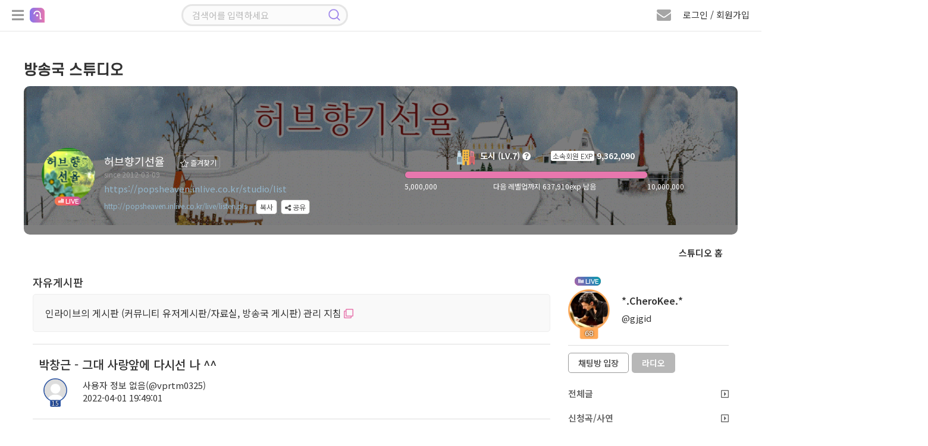

--- FILE ---
content_type: text/html; charset=UTF-8
request_url: https://popsheaven.inlive.co.kr/studio/view/user/1002/840357/4
body_size: 172283
content:
<!doctype html>
<html lang="ko">

<head>
    <title>박창근 - 그대 사랑앞에 다시선 나   ^^ (사용자 정보 없음) | 인라이브 방송국 스튜디오</title>
    <meta charset="utf-8" />
    <meta http-equiv="X-UA-Compatible" content="IE=edge,chrome=1">
    <meta http-equiv="Cache-Control" content="no-cache, no-store, must-revalidate" />
    <meta http-equiv="Pragma" content="no-cache" />
    <meta http-equiv="Expires" content="0" />
    <meta name="viewport" content="width=device-width, initial-scale=1.0, maximum-scale=1.0, user-scalable=0" />
    <meta name="csrf-token" content="vXQtzqC17YrV2l4qDStsFSGnpK1BYV4sD8u5eaSW" />
        <!-- Facebook Meta Tags -->
    <meta property="og:url" content="https://popsheaven.inlive.co.kr/studio/list" />
    <meta property="og:title" content="허브향기선율" />
    <meta property="og:type" content="website" />
    <meta property="og:image" content="https://cdn.inlive.co.kr/inLive/release/image/studio/2023/09/19/_1695079008_70.gif" />
    <meta property="og:description" content="[러쉬방송]고운 선율과 맛있는 이야기의 쉼터" />
    <meta property="og:site_name" content="인라이브" />
    <!-- Twitter Meta Tags -->
    <meta property="twitter:domain" content="inlive.co.kr">
    <meta property="twitter:url" content="https://popsheaven.inlive.co.kr/studio/list">
    <meta name="twitter:title" content="허브향기선율">
    <meta name="twitter:description" content="[러쉬방송]고운 선율과 맛있는 이야기의 쉼터">
    <meta name="twitter:image" content="https://cdn.inlive.co.kr/inLive/release/image/studio/2023/09/19/_1695079008_70.gif">
        <link type="text/css" href="/css/bootstrap.min.css" rel="stylesheet" />
    <link type="text/css" href="/css/jquery.bxslider.css" rel="stylesheet" />
    <link type="text/css" href="/css/all.min.css" rel="stylesheet" />
    <link type="text/css" href="/css/common.css?v=1.892" rel="stylesheet" />
    <link type="text/css" href="/css/style.css?v=1.341" rel="stylesheet" />

    <!--script src="https://cdn.polyfill.io/v2/polyfill.min.js"></script-->
    <script src="/js/jquery.min.3.4.1.js"></script>
    <!--script src="/js/jquery.min.3.6.0.js"></script-->
    <script src="/js/jquery-ui.1.12.1.js"></script>
    <script src="/js/jquery.bxslider.min.js"></script>
    <script src="/js/jquery.stopwatch.js"></script>
    <script src="/js/jquery.fileDownload.js"></script>
    <script src="/js/jquery.cookie.js"></script>
    <script src="/js/link.js"></script>
    <script src="/js/bootstrap.min.3.3.2.js"></script>
    <script src="/js/socket.io.min.4.8.1.js"></script>
    <script src="/js/aes.js"></script>
    <script src="/js/datastructure.js?v=1.001"></script>
    <script src="/js/common.js?v=1.777"></script>
    <script src="/js/search.js"></script>
    <script src="/js/foundation.js?v=1.82"></script>
    <script src="/js/login.js?v=1.103"></script>



    <link rel="shortcut icon" href="/images/favicon.ico" type="image/x-icon">
    <link href="/css/jquerysctipttop.css" rel="stylesheet" type="text/css">
    <script>
                var foundation_useq = null;
        var foundation_userid = null;
        var foundation_nick = null;
        var foundation_userlevel = null;
        var foundation_img_path2 = "https://www.inlive.co.kr/images/user_img_big.png";
        var foundation_gender = null;
        var foundation_mbc = null;
        
                $(function(){
            setkeyevent();
        });
            </script>
    

    <!-- Google tag (gtag.js) -->
    <script async src="https://www.googletagmanager.com/gtag/js?id=G-CRCJ3QCPEJ"></script>
    <script>
        window.dataLayer = window.dataLayer || [];
        function gtag(){dataLayer.push(arguments);}
        gtag('js', new Date());
        gtag('config', 'G-CRCJ3QCPEJ');
    </script>

    <!-- Google Tag Manager -->
    <script>(function(w,d,s,l,i){w[l]=w[l]||[];w[l].push({'gtm.start':
                new Date().getTime(),event:'gtm.js'});var f=d.getElementsByTagName(s)[0],
            j=d.createElement(s),dl=l!='dataLayer'?'&l='+l:'';j.async=true;j.src=
            'https://www.googletagmanager.com/gtm.js?id='+i+dl;f.parentNode.insertBefore(j,f);
        })(window,document,'script','dataLayer','GTM-NBK4L2C9');</script>
    <!-- End Google Tag Manager -->
    
        <script src="/js/lounge.js?v=1.063"></script>
    </head>

    <link type="text/css" href="/css/msgp.css?v=1.021" rel="stylesheet" />

<script src="/js/msgp.js?v=1.077"></script>



    <script src="/webrec/js/WebAudioRecorder.min.js"></script>
    <script src="/webrec/js/msgp_webrec.js?v=1.011"></script>

<div class="msgp_newmsg_box">
    <div class="msgp_dim"></div>
    <div class="msgp_newmsg_box_close_btn" title="닫기">
        <i class="fas fa-times-circle"></i>
    </div>
    <div class="msgp_buy_box_title">
        <i class="fa fa-envelope" style="font-size: 20px; color: #e877ae;"></i> 새 쪽지
    </div>
    <div style="padding-top: 30px;">
        <ul class="msgp_ul">
            <li style="padding-bottom: 30px; border-bottom: 1px solid #ddd;">
                새로운 쪽지가 수신되었습니다.
            </li>
            <li id="msgp_newmsg_body" class="msgp_li" style="padding: 30px 10px; border-bottom: unset;"></li>
        </ul>
    </div>
</div>



<div class="msgp_buy_box">
    <div class="msgp_dim"></div>
    <div class="msgp_buy_box_close_btn" title="닫기">
        <i class="fas fa-times-circle"></i>
    </div>
    <div class="msgp_buy_box_title">
        쪽지 플러스 구매
    </div>
    <div style="padding-top: 30px;">
        <div style="padding-bottom: 20px;"><img src="/images/msgplus_info.png"></div>
        <span id="msgp_days"></span>일
        <img src="/images/jellybeans14.png" style="position:relative;width:20px;top:-2px;"><span id="msgp_price"></span>개
    </div>
    <div style="margin-top:10px;width:100%;text-align: center;">
        <span class="msgp_buy"><button id="msgpbuybtn">구매하기</button></span>
    </div>
</div>

<div class="msgp_channel_box">
    <div class="msgp_dim"></div>
    <div class="msgp_channel_box_search_btn" title="사용자 검색">
        <i class="fa fa-search"></i>
    </div>
    <div class="msgp_channel_box_config_btn" title="채널 설정">
        <i class="fa fa-minus-circle"></i>
    </div>
    <div class="msgp_channel_box_close_btn" title="닫기">
        <i class="fas fa-times-circle"></i>
    </div>
    <div class="msgp_channel_box_title">
        쪽지
    </div>
    <div id="msgp_channel_list_body" class="msgp_scroll msgp_chbox_scroll_height92" style="display: block;">
        <div class="msgp_scroll-inner">
            <ul class="msgp_ul" id="msgp_channel_list">
            </ul>
        </div>
    </div>
    <div id="msgp_friends_list_body" class="msgp_scroll msgp_chbox_scroll_height92" style="display: none;">
        <div class="msgp_scroll-inner">
            <ul class="msgp_ul">
                <li class="msgp_li" style="padding: unset;">
                    <div style="width: 100%;">
                        <div class="msgp_following_top">
                            <div class="msgp_friends_top_title">팔로잉</div>
                            <div class="msgp_friends_top_chevron"><i class="fa fa-chevron-down"></i></div>
                        </div>
                        <div><ul class="msgp_ul" id="msgp_following_list" style="display: none;"></ul></div>
                    </div>
                </li>
                <li class="msgp_li" style="padding: unset;">
                    <div style="width: 100%;">
                        <div class="msgp_follower_top">
                            <div class="msgp_friends_top_title">팔로워</div>
                            <div class="msgp_friends_top_chevron"><i class="fa fa-chevron-down"></i></div>
                        </div>
                        <div><ul class="msgp_ul" id="msgp_follower_list" style="display: none;"></ul></div>
                    </div>
                </li>
                <li class="msgp_li" style="padding: unset;">
                    <div style="width: 100%;" id="msgp_hotlistener_box">
                        <div class="msgp_hotlistener_top">
                            <div class="msgp_friends_top_title">열혈</div>
                            <div class="msgp_friends_top_chevron"><i class="fa fa-chevron-down"></i></div>
                        </div>
                        <div><ul class="msgp_ul" id="msgp_hotlistener_list" style="display: none;"></ul></div>
                    </div>
                </li>
                <li class="msgp_li" style="padding: unset;">
                    <div style="width: 100%;" id="msgp_bsmem_box">
                        <div class="msgp_bsmem_top">
                            <div class="msgp_friends_top_title">소속 방송국</div>
                            <div class="msgp_friends_top_chevron"><i class="fa fa-chevron-down"></i></div>
                        </div>
                        <div><ul class="msgp_ul" id="msgp_bsmem_list" style="display: none;"></ul></div>
                    </div>
                </li>
            </ul>
        </div>
    </div>
    <div class="msgp_channel_box_bottom">
        

        <div class="msgp_channel_box_bottom_remove">
            <div style="width:calc(100% - 152px); height:40px; float: left; padding: 10px 0 0 10px;">
                <span id="msgp_remove"></span>
            </div>
            <div style="width:152px; height:40px; text-align: right; float: right; padding: 10px 10px 0 0;">
                <span class="msgp_bottom_btn" id="remove_ch_btn">삭제</span>
                <span class="msgp_bottom_btn" id="remove_all_ch_btn">전체 삭제</span>
            </div>
        </div>

        <div class="msgp_bottom_menu">
            <ul>
                <li id="msgp_bottom_menu_msg" class="msgp_bottom_menu_sub on"><i class="fa fa-envelope"></i> 쪽지</li>
                <li id="msgp_bottom_menu_friends" class="msgp_bottom_menu_sub"><i class="fa fa-user"></i> 친구</li>
                
            </ul>
        </div>
    </div>
</div>

<div class="msgp_channel_view">
    <div class="msgp_dim">
        <div class="msgp_dim_buy" id="msgp_dim_send_rose">
            <div class="msgp_dim_title"><img src="/images/gift_rose_sz19.png" width="20">로즈선물</div>
            <div style="margin-top: 15px;">
                <ul class="msgp_dim_buy_ul">
                    <li><b>임의지정</b> <span class="msgp_right"><input type="text" id="msgp_dim_giftrose" maxlength="6" style="width: 70px;" onmouseup="this.value=this.value.replace(/[^0-9]/g,'');" onblur="this.value=this.value.replace(/[^0-9]/g,'');" onKeyup="this.value=this.value.replace(/[^0-9]/g,'');"> 개</span></li>
                    <li><b>내 보유로즈</b> <div class="msgp_right"><span id="msgp_dim_myrose">0</span>개</div></li>
                </ul>
                <p class="text-center">
                    <button class="board_btn" id="msgp_dim_send_rose_btn">선물하기</button>
                    <button class="board_btn" onclick="$('.msgp_dim').hide();">닫기</button>
                </p>
            </div>
        </div>
        <div class="msgp_dim_buy" id="msgp_dim_send_jelly">
            <div class="msgp_dim_title"><img src="/images/jellybeans14.png" width="20">젤리선물</div>
            <div style="margin-top: 15px;">
                <ul class="msgp_dim_buy_ul">
                    <li><b>임의지정</b> <span class="msgp_right"><input type="text" id="msgp_dim_giftjelly" maxlength="6" style="width: 70px;" onmouseup="this.value=this.value.replace(/[^0-9]/g,'');" onblur="this.value=this.value.replace(/[^0-9]/g,'');" onKeyup="this.value=this.value.replace(/[^0-9]/g,'');"> 개</span></li>
                    <li><b>내 보유젤리</b> <div class="msgp_right"><span id="msgp_dim_myjelly">0</span>개</div></li>
                </ul>
                <p class="text-center">
                    <button class="board_btn" id="msgp_dim_send_jelly_btn">선물하기</button>
                    <button class="board_btn" onclick="$('.msgp_dim').hide();">닫기</button>
                </p>
            </div>
        </div>
        <div class="msgp_dim_buy" id="msgp_dim_send_heart">
            <div class="msgp_dim_title"><img src="/images/heart_icon.png" width="20"> 하트선물</div>
            <div style="margin-top: 15px;">
                <ul class="msgp_dim_buy_ul">
                    <li><b>임의지정</b> <span class="msgp_right"><input type="text" id="msgp_dim_giftheart" maxlength="6" style="width: 70px;" onmouseup="this.value=this.value.replace(/[^0-9]/g,'');" onblur="this.value=this.value.replace(/[^0-9]/g,'');" onKeyup="this.value=this.value.replace(/[^0-9]/g,'');"> 개</span></li>
                    <li><b>내 보유하트</b> <div class="msgp_right"><span id="msgp_dim_myheart">0</span>개</div></li>
                </ul>
                <p class="text-center">
                    <button class="board_btn" id="msgp_dim_send_heart_btn">선물하기</button>
                    <button class="board_btn" onclick="$('.msgp_dim').hide();">닫기</button>
                </p>
            </div>
        </div>
        <div class="msgp_dim_view_msgpimg" id="msgp_dim_view_msgpimg">
        </div>
    </div>
    <div class="msgp_channel_view_close_btn" title="닫기">
        <i class="fa fa-minus-circle"></i>
    </div>
    <div class="msgp_channel_view_title">
        메시지 상세
    </div>
    <div class="msgp_scroll msgp_chview_scroll_height" id="msgp_view_list">
        <div class="msgp_scroll-inner">
            <div class="msgp_view" id="msgp_channel_view">
            </div>
        </div>
    </div>
    <div class="msgp_channel_view_bottom">
        <textarea id="msgplusinput"></textarea>
        <button id="msgplussendbtn" class="float-right msgp_channel_view_send_btn" >전송</button>
    </div>


    <div class="msgp_channel_view_record">
        <div style="width: calc(100% - 110px); float: left;">
            <div class="recprogresstime">00:00</div>
            <div class="recprogressbar"></div>
            <div class="playerdurationbar"></div>
        </div>
        <div class="msgp_channel_view_record_send_btn" id="msgpvoicesendbtn">
            <i id="msgp_record_play_btn" class="fa fa-play msgp_record_play_btn" title="미리듣기"></i>
            <i id="msgp_record_stop_btn" class="fa fa-stop msgp_record_stop_btn" title="녹음 끝내기"></i>
            <i id="msgp_record_upload_btn" class="fa fa-upload msgp_record_upload_btn" title="전송"></i>
        </div>
    </div>

    <div class="msgp_channel_view_skill">
        <div title="로즈 선물하기" class="msgp_channel_view_skill_rose">
            <img src="/images/gift_rose_sz19.png" width="24">
        </div>
        <div title="젤리 선물하기" class="msgp_channel_view_skill_jelly">
            <img src="/images/jellybeans14.png" width="24">
        </div>
        <div title="하트 선물하기" class="msgp_channel_view_skill_heart">
            <img src="/images/heart_icon.png" width="24">
        </div>
        <div title="이미지 전송" class="msgp_channel_view_skill_img msgp_file">
            <label>
                <i class="far fa-picture-o"></i>
                <input type="file" id="msgp_channel_view_skill_img_id">
            </label>
        </div>
        <div title="파일 전송" class="msgp_channel_view_skill_file msgp_file">
            <label>
                <i class="far fa-folder"></i>
                <input type="file" id="msgp_channel_view_skill_file_id" onchange="">
            </label>
        </div>
                    <div title="음성 전송" class="msgp_channel_view_skill_mic">
                <i class="fa fa-microphone"></i>
            </div>
                <div title="글자 크기" class="msgp_channel_view_skill_font">
            <i class="fas fa-font"></i>
        </div>
        <div class="msgp_channel_view_progressbar">
            <progress id="msgpfiledn_progress" value="0" min="0" max="100"></progress>
        </div>
    </div>
</div>

<div class="msgp_user_search">
    <div class="msgp_dim"></div>
    <div class="msgp_user_search_close_btn" title="닫기">
        <i class="fa fa-times-circle"></i>
    </div>
    <div class="msgp_search_view_title">
        사용자 검색
    </div>
    <div class="msgp_scroll msgp_search_scroll_height">
        <div class="msgp_scroll-inner">
            <input type="text" id="search_user_kwd" class="search_user_input" style="border-radius: 12px;" placeholder="아이디 또는 닉네임 입력 엔터">
            <div class="msgp_view" id="msgp_search_user" style="display:none;">
            </div>
        </div>
    </div>
</div>


            <body>
        

<!--팝업플레이어-->
<div class="modal fade" id="pp_player_dlg" data-backdrop="static">
    <div class="modal-sm modal-dialog-centered">
        <div class="modal-content listen_bg2 pp_player_bg" id="pp_player_bg">
            <div class="pp_player_header">
                <i class="fas fa-times close" id="pp_player_closebtn" style="padding: 5px 7px; color: #ffffff;"></i>
                <div class="modal-title pp_player_header_body">
                    <a class="pp_player_header_a" href="https://badapost.inlive.co.kr/studio/list" target="_blank">
                        <div class="pp_player_header_txt">
                            <img id="pp_player_bslevelimg" class="pp_player_header_img" src="/images/1.png">
                            <span id="pp_player_bsname">방송명</span>
                        </div>
                    </a>
                </div>
            </div>

            <div class="modal-body pp_player_body_size">

                <div id="radio_respmsgbox" class="chat_respmsgbox" style="top: 75px; background-color: rgb(0 0 0 / 90%); width: 310px; max-width: unset;">
                    <div class="basic_chat chathis" style="padding: 2px 0px 10px 0px;">
                        <div class="user_chat_img_line">
                            <div class="level_border_chat level_border_chat_line">
                                <img id="radio_respmsg_lvimg" src="/images/level0.png" style="cursor: pointer;">
                                <span id="radio_respmsg_lv"></span>
                            </div>
                            <p class="chat_user_pic_wrap_line">
                                <img id="radio_respmsg_userimg" src="https://cdn.inlive.co.kr/inLive/image/user_img_default.png">
                            </p>
                        </div>
                        <div style="padding: 5px 0;">
                            <span id="radio_respmsg_nick"></span><br/>
                            <span id="radio_respmsg_uid"></span>
                            <div id="radio_respmsg_qsize" class="chat_respmsgqsize"></div>
                        </div>
                        <div>
                            
                            <span id="radio_respmsg_mi" style="color: #e3e3e3; font-size: 11px; border-radius: 5px; padding: 1px 5px; background: rgb(255 255 255 / 18%);"></span>
                        </div>
                    </div>
                    <textarea id="radio_recv_respmsg" style="width: 280px;" readonly></textarea>
                    <textarea id="radio_respmsg" style="width: 280px;background-color: rgb(172 217 243 / 30%); border-radius: 7px; padding: 0px 5px;" onkeyup="__maxlength('#radio_respmsg', 300, true);"></textarea>
                    <span id="radio_respmsg_len" style="float: left; padding: 3px 0;">0 / 300</span>
                    <button class="board_btn3" id="radio_respmsg_closebtn" type="button" style="float: right; padding: 4px 12px; margin: 0px 0px 0px 5px;">패스</button>
                    <button class="board_btn6" id="radio_respmsg_sendbtn" type="button" style="float: right; padding: 4px 12px;">보내기</button>
                </div>

                <div class="pp_player_body_titlebox">
                    <div id="pp_player_roomtitle" class="pp_player_body_titletxt" title="방송주제">방송주제</div>
                </div>

                <div class="oc_title2 pp_player_titlebox">
                    <img src="/images/play_name_icon.png">
                    <div class="oc_title_wrap pp_player_titletxt">
                        <p class="play_txt1_1">
                            <span id="pp_player_currsong" class="sitemessage music_title">...</span>
                        </p>
                    </div>
                </div>

                <div class="user_img_wrap pp_player_cjbox">
                    <span><img id="pp_player_cjimg" src="https://cdn.inlive.co.kr/inLive/image/user_img_default.png" onerror="this.src='https://cdn.inlive.co.kr/inLive/image/user_img_default.png'"></span>
                    <div class="pp_player_cjbox_nick"><span id="pp_player_cjnick">우당탕면</span></div>
                </div>

                <div class="pp_player_chatbtnbox">
                    <button id="pp_player_chatbtn" class="board_btn3" type="button">채팅방 입장</button>
                </div>

                <div class="pp_player_ctrl">
                    <div class="pp_player_ctrl_btnbox">
                        <i id="pp_player_playbtn" class="fa fa-play-circle"></i>
                    </div>

                    <div class="pp_player_ctrl_volbox">
                        <i class="fas fa-volume-up cursor-pointer" id="pp_player_mute_btn"></i>
                        <div id="pp_player_volslider" class="pp_player_ctrl_volslider"></div>
                    </div>
                </div>
            </div>
            <div class="pp_player_bottombar">
                <ul>
                    <li>
                        <div style="padding-left: 20px;" title="신청곡"><div id="pp_player_reqsong">신청곡</div>
                            <span class="music_menu chat_icon_btn chat_btn2" style="bottom: 3px; left: 5px;">
                                    <nav class="music_menu" title="신청곡" style="font-size: 13px;">
                                        <input class="menu-toggler" id="pp_player_reqsongtoggler" type="checkbox">
                                        <i class="fas fa-music"></i>
                                        <ul>
                                            <li class="menu-item menu_red" onclick="__reqsong.openMusicListModal();" style="width: 40px;" title="신청곡 리스트">
                                                <span class="fas fa-list"></span>
                                            </li>
                                            <li class="menu-item menu_green" onclick="__reqsong.openMusicModal();" style="width: 40px;" title="신청곡 등록">
                                                <span class="fas fa-pencil-alt"></span>
                                            </li>
                                        </ul>
                                    </nav>
                            </span>
                        </div>
                    </li>
                    <li id="pp_player_gift" title="선물">&nbsp;&nbsp;<i class="fa fa-gift"></i> 선물</li>
                    <li id="pp_player_favorite" title="즐겨찾기">&nbsp;<i class="fa fa-star"></i> 즐찾</li>
                    <li id="pp_player_schedule" title="편성표"> 편성표</li>
                    <li id="pp_player_popup" title="새창으로 열기"><i class="fa fa-external-link-square"></i> 새창</li>
                </ul>
            </div>
        </div>
    </div>
</div>
<!--팝업플레이어-->

<!--신청곡 마감선-->
<div class="modal fade" id="endline_modal">
    <div class="modal-dialog">
        <div class="modal-content">
            <div class="modal-header">
                <i class="fas fa-times close" data-dismiss="modal" aria-hidden="true"></i>
                <h4 class="modal-title modal_title">
                    신청곡 마감선
                </h4>
            </div>
            <div class="modal-body">
                <ul class="music_ul" style="width: 100%;">
                    <li><span class="music_tit" style="padding: 0px 10px;">마감 내용</span><span class="music_text"><input type="text" name="endlinemsg" id="endlinemsg" class="gift_heart_input"> </span></li>
                </ul>
                <p class="text-center">
                    <button class="board_btn" id="endline_modal_btn" type="button">마감하기</button>
                </p>
            </div>
        </div>
    </div>
</div>
<!--신청곡 마감선-->

<!--신청곡등록모달-->
<div class="modal fade" id="music_modal">
    <div class="modal-dialog">
        <div class="modal-content">
            <div class="modal-header">
                <i class="fas fa-times close" data-dismiss="modal" aria-hidden="true"></i>
                <h4 class="modal-title modal_title">
                    신청곡 보내기
                </h4>
            </div>
            <div class="modal-body">
                <ul class="music_ul">
                    <li><span class="music_tit">신청곡</span><span class="music_text"><input type="text" name="f_songrequest" id="f_songrequest" class="gift_heart_input"> </span></li>
                    <li style="display:none;"><span class="music_tit">가수</span><span class="music_text"><input type="text" name="f_songsinger" id="f_songsinger" class="gift_heart_input"> </span></li>
                    <li><span class="music_tit">사연</span><span class="music_text"><textarea name="f_song_comment" id="f_song_comment" class="music_letter" placeholder="신청곡과 어울리는 전하고 싶은 사연을 CJ에게 전달해 보세요&#13;&#10서비스 취지와 관련 없는 음란, 비방, 광고성 글은 신청취소 및 강력 제제 대상 입니다."></textarea><p class="alarm_new2">* 사연 항목은 필수사항이 아닙니다. *</p></span></li>
                    <li class="text-center"><img src="/images/jellybeans13.png" class="item_icon_size19"> 젤리 담아 보내기 <input type="number" name="gift_jelly_music" id="gift_jelly_music" style="width: 70px;" value="0" min="1" step="1"> 개</li>
                    <li class="text-center"><img src="/images/gift_rose_sz19.png" class="item_icon_size19"> 로즈 담아 보내기 <input type="number" name="gift_rose_music" id="gift_rose_music" style="width: 70px;" value="0" min="1" step="1"> 개</li>
                    <li class="text-center"><img src="/images/heart_icon.png" class="item_icon_size19"> 하트 담아 보내기 <input type="number" name="gift_heart_music" id="gift_heart_music" style="width: 70px;" value="0" min="1" step="1"> 개</li>
                    <li>CJ에게 마음을 담은 선물을 전해보세요.<br> 선물 효과와 함께 신청곡 리스트 상단에 노출됩니다.</li>
                </ul>
                <p class="text-center">
                    <button class="board_btn" id="music_modal_reqbtn" type="button">신청하기</button>
                </p>
            </div>
        </div>
    </div>
</div>
<!--신청곡등록모달-->

<!--신청곡 리스트 모달-->
<div class="modal fade" id="music_list_modal">
    <div class="modal-dialog modal-lg" style="height: 100%;">
        <div class="modal-content"  style="height: 94%;">
            <div class="modal-header">
                <i class="fas fa-times close" data-dismiss="modal" aria-hidden="true"></i>
                <h4 class="modal-title modal_title" id="musicTotCnt">
                    신청곡 리스트
                </h4>
            </div>
            <div class="modal-body" style="height: calc(100% - 60px); padding: 10px 10px 0px 26px;">
                <div class="music_list_scroll" style="height: 100%;">
                    <div class="music_list_scroll-inner">
                        <div class="music_list">
                            <ul>
                                <li id="getApplicationSongList"></li>
                                <input type="hidden" id="music_list_listen_Page" value=1>
                                <input type="hidden" id="music_list_listen_EndPage" value=1>
                            </ul>
                        </div>
                    </div>
                </div>
            </div>
        </div>
    </div>
</div>
<!--신청곡 리스트 모달-->

<!--신청곡수정모달-->
<div class="modal fade" id="musicmod_modal">
    <div class="modal-dialog">
        <div class="modal-content">
            <div class="modal-header">
                <i class="fas fa-times close" data-dismiss="modal" aria-hidden="true"></i>
                <h4 class="modal-title modal_title">
                    신청곡 수정하기
                </h4>
            </div>
            <div class="modal-body">
                <ul class="music_ul">
                    <li><span class="music_tit">신청곡</span><span class="music_text"><input type="text" name="f_songrequest" id="mm_songrequest" class="gift_heart_input"> </span></li>
                    <li><span class="music_tit">사연</span><span class="music_text">
                            <textarea name="f_song_comment" id="mm_songcomment" class="music_letter" placeholder=""></textarea>
                            <p class="alarm_new2">* 사연 항목은 필수사항이 아닙니다. *</p></span>
                    </li>
                    <li>신청곡과 어울리는 전하고 싶은 사연을 CJ에게 전달해 보세요&#13;&#10서비스 취지와 관련 없는 음란, 비방, 광고성 글은 신청취소 및 강력 제제 대상 입니다.</li>
                </ul>
                <p class="text-center">
                    <button class="board_btn" id="musicmod_modal_reqbtn" type="button">수정하기</button>
                </p>
            </div>
        </div>
    </div>
</div>
<!--신청곡수정모달-->

<!-- 편성표 모달 -->
<div class="modal fade" id="bs_schedule_modal">
    <div class="modal-sm modal-dialog-centered">
        <div class="modal-content">
            <div class="modal-header">
                <i class="fas fa-times close" data-dismiss="modal" aria-hidden="true"></i>
                <h4 class="modal-title modal_title">
                    <span id="pp_bsschname"></span> 편성표
                </h4>
            </div>
            <div class="modal-body">
                <div class="music_list_scroll" style="height: 100%;">
                    <div class="music_list_scroll-inner">
                        <div class="music_list">
                            <table cellpadding="0" cellspacing="0" class="pairing_modal_table2" id="pp_bsschedule">
                                <col style="width:30%;">
                                <col style="width:70%;">
                            </table>
                        </div>
                    </div>
                </div>
            </div>
        </div>
    </div>
</div>
<!-- 편성표 모달 -->

<!--신고하기 신청곡-->
<div class="modal fade" id="report_song_modal">
    <div class="modal-dialog">
        <div class="modal-content">
            <div class="modal-header">
                <i class="fas fa-times close" data-dismiss="modal" aria-hidden="true"></i>
                <h4 class="modal-title modal_title">
                    신고
                </h4>
            </div>
            <div class="modal-body">
                <div class="report_modal_con radio_btn">
                    <ul>
                        <li><input type="radio" name="report_value" id="song_report1" checked> <label for="song_report1">음란성/선정성</label></li>
                        <li><input type="radio" name="report_value" id="song_report2"> <label for="song_report2">광고/스팸</label></li>
                        <li><input type="radio" name="report_value" id="song_report3"> <label for="song_report3">욕설/인신공격/비방</label></li>
                        <li><input type="radio" name="report_value" id="song_report4"> <label for="song_report4">도용/저작권 침해</label></li>
                    </ul>
                </div>
                <input type="hidden" name="song_f_bsboardseq" id="song_f_bsboardseq" value="">
                <p class="text-center"><button class="board_btn" onclick="send_song_report();">신고하기</button></p>
            </div>
        </div>
    </div>
</div>
<!--신고하기 신청곡-->

<!--쪽지보내기-->
<div class="modal fade" id="globalMsg" data-backdrop="static">
    <div class="modal-dialog">
        <div class="modal-content">
            <div class="modal-header">
                <i class="fas fa-times close" data-dismiss="modal" aria-hidden="true"></i>
                <h4 class="modal-title modal_title">
                    쪽지 보내기
                </h4>
            </div>
            <div class="modal-body">
                <table cellpadding="0" cellspacing="0" class="send_msg_table" style="width:100%;">
                    <tr>
                        <th>받는 회원</th>
                        <td>
                            <div class="col-lg-6 col-md-6 col-sm-6 col-xs-12 msg-item">
                                <input type="text" id="gtnick" name="gtnick" class="wd100 send_msg_input" data-toggle="modal" readonly>
                                <input type="hidden" id="gtid" name="gtid" value="">
                            </div>
                        </td>
                    </tr>
                    <tr>
                        <th>메시지</th>
                        <td>
                            <div class="col-lg-12 col-md-12 col-sm-12 col-xs-12">
                                <textarea rows="10" class="wd100 msg_textarea" id="gMsg" name="gMsg"></textarea>
                            </div>
                        </td>
                    </tr>
                    <tr>
                        <td colspan="2">
                            <p class="text-center">
                                <button class="board_btn3" type="button" onclick="globalMsgSend();">보내기</button>
                                <button class="board_btn2" type="button" onclick="globalMsgClose();">돌아가기</button>
                            </p>
                        </td>
                    </tr>
                </table>
            </div>
        </div>
    </div>
</div>
<!--쪽지보내기-->

<!--휴대폰 인증-->
<div class="modal fade" id="certify_modal" data-backdrop="static">
    <div class="modal-dialog">
        <div class="modal-content">
            <div class="modal-header">
                <i class="fas fa-times close" data-dismiss="modal" aria-hidden="true"></i>
                <h4 class="modal-title modal_title">
                    휴대폰 인증
                </h4>
            </div>
            <div class="modal-body">
                <p>휴대폰 번호 인증을 통한 본인 확인이 필요합니다.</p>
                <div class="profile_table4_wrap">
                    <table cellpadding="0" cellspacing="0" border="0" class="profile_table4">
                        <tr id="myhp">
                            <th>휴대폰 번호인증</th>
                            <td>
                                <input type="text" class="wd70" id="g_f_mobile" name="g_f_mobile" value="">
                                <button class="board_btn2" type="button" onclick="GaccountNum()" id="g_authButton">인증</button>
                                <span id="g_counter" style="display: none" class="phone_chk">3:00</span>
                            </td>
                        </tr>
                        <tr class="myauthnumber">
                            <th>인증번호</th>
                            <td>
                                <input type="text" name="g_f_authkey" id="g_f_authkey" class="wd70">
                                <button class="board_btn" type="button" onclick="GauthCode();">확인</button>
                            </td>
                        </tr>
                    </table>
                </div>
                <p class="text-center mt30"><button type="button" data-dismiss="modal" class="board_btn2">취소</button></p>
            </div>
        </div>
    </div>
</div>
<!--휴대폰 인증-->

<!--신고하기-->
<div class="modal fade" id="siren_modal" data-backdrop="static">
    <div class="modal-dialog">
        <div class="modal-content">
            <div class="modal-header">
                <i class="fas fa-times close" data-dismiss="modal" aria-hidden="true"></i>
                <h4 class="modal-title modal_title">
                    신고하기
                </h4>
            </div>
            <input type="hidden" id="f_parentseq" name="f_parentseq" value="">
            <input type="hidden" id="f_sirenid" name="f_sirenid" value="">
            <input type="hidden" id="f_targetid" name="f_targetid" value="">
            <div class="modal-body">
                <div class="report_modal_con radio_btn">
                    <p>허위 신고는 제재 대상이 됩니다.</p>
                    <div id="siren_target_nick" style="border: 1px solid #ddd; padding:7px 10px; border-radius: 4px;margin:8px 0px 8px 0px;background:#FAFAFA;"></div>
                    <ul style="background:#f9f9f9; padding:20px; border-radius:10px;">
                        <li><input type="radio" id="report_value1" name="report_value" value="1" checked><label for="report_value1">음란성/선정성</label></li>
                        <li><input type="radio" id="report_value2" name="report_value" value="2"> <label for="report_value2">광고/스팸</label></li>
                        <li><input type="radio" id="report_value3" name="report_value" value="3"> <label for="report_value3">욕설/인신공격/비방</label></li>
                        <li><input type="radio" id="report_value4" name="report_value" value="4"> <label for="report_value4">도용/저작권 침해</label></li>
                        <li><input type="radio" id="report_value5" name="report_value" value="5"> <label for="report_value5">기타</label></li>
                        <textarea name="f_siren_content" id="f_siren_content" class="music_letter mt20" placeholder="신고 사유를 입력하세요. (최대300자)"></textarea>
                        <p id="f_siren_content_size" style="text-align:right; font-size:14px;">(0 / 300)</p>

                    </ul>

                    <div style="padding:7px 10px; border-radius: 4px;margin:8px 0px 8px 0px;">
                        <ul class="checks">
                            <li><input type="checkbox" id="siren_block_chkb" name="siren_block_chkb"> <label for="siren_block_chkb">차단하기</label></li>
                        </ul>
                        <span style="color:#a6a6a6;">
                                    차단한 회원은 내 라이브 방송에 입장을 할 수 없으며 내 로그에 글 작성도 할 수 없습니다. 차단한 회원의 방송에도 입장과 글 작성을 할 수 없습니다.
                                </span>
                    </div>

                </div>
                <p class="text-center"><button class="board_btn" type="button" id="siren_btn">신고하기</button></p>
            </div>
        </div>
    </div>
</div>
<!--신고하기-->

<!--바우처선물-->
<div class="modal fade" id="gift_voucher_dlg" data-backdrop="static">
    <div class="modal-dialog">
        <div class="modal-content">
            <div class="modal-header">
                <i class="fas fa-times close" data-dismiss="modal" aria-hidden="true"></i>
                <h4 class="modal-title modal_title">
                    바우처 선물 보내기
                </h4>
            </div>
            <div class="modal-body">
                <table cellpadding="0" cellspacing="0" class="send_msg_table" style="width:100%;">
                    <tr>
                        <th>받는 사람</th>
                        <td>
                            <div style="padding: 0px 15px;">
                                <div style="margin-bottom: 10px;">
                                    <input type="text" id="gvd_nick" name="gvd_nick" style="width: 100%;" data-toggle="modal" readonly>
                                    <input type="hidden" id="gvd_uid" name="gvd_uid" value="">
                                    <input type="hidden" id="gvd_prodcode" name="gvd_prodcode" value="">
                                </div>
                                <div>
                                    <button class="board_btn2" type="button" onclick="__open_user_search_dlg();">검색</button>
                                    <button class="board_btn2" type="button" onclick="__open_fw_dlg('follower');">팔로워</button>
                                </div>
                            </div>
                        </td>
                    </tr>
                    <tr>
                        <th>메시지</th>
                        <td>
                            <div class="col-lg-12 col-md-12 col-sm-12 col-xs-12">
                                <textarea rows="6" class="wd100 msg_textarea" id="gvd_msg" name="gvd_msg"></textarea>
                                <span id="gvd_msg_len">0/400</span>
                            </div>
                        </td>
                    </tr>
                    <tr><td style="height: 10px;" colspan="2"></td></tr>
                    <tr>
                        <td colspan="2" style="    padding: 25px; background-color: #efefef; border-radius: 10px; color: #959595;">
                            해당 아이템은 구매(선물) 후 환불이 되지 않습니다.<br/>
                            유효기간은 구매(선물 발신)일로부터 1년입니다.<br/>
                            위 내용을 확인하였으며, <br/>
                            <b>'보내기' 버튼 클릭으로 결제정보 제공에 동의하고 선물합니다.</b>
                        </td>
                    </tr>
                    <tr><td style="height: 10px;" colspan="2"></td></tr>
                    <tr>
                        <td colspan="2">
                            <p class="text-center">
                                <button id="gift_voucher_sendbtn" class="board_btn3" type="button" onclick="__sendvoucher();">보내기</button>
                                <button class="board_btn2" type="button" onclick="__closevoucherbox();">돌아가기</button>
                            </p>
                        </td>
                    </tr>
                </table>
            </div>
        </div>
    </div>
</div>
<!--바우처선물-->

<!--선물세트 보내기-->
<div class="modal fade" id="gift_setitem_dlg" data-backdrop="static">
    <div class="modal-dialog">
        <div class="modal-content">
            <div class="modal-header">
                <i class="fas fa-times close" data-dismiss="modal" aria-hidden="true"></i>
                <h4 class="modal-title modal_title">
                    선물세트 보내기
                </h4>
            </div>
            <div class="modal-body">
                <table cellpadding="0" cellspacing="0" class="send_msg_table" style="width:100%;">
                    <tr>
                        <th>받는 사람</th>
                        <td>
                            <div style="padding: 0px 15px;">
                                <div style="margin-bottom: 10px;">
                                    <input type="text" id="gvd_si_nick" name="gvd_nick" style="width: 100%;" data-toggle="modal" readonly>
                                    <input type="hidden" id="gvd_si_uid" name="gvd_uid" value="">
                                    <input type="hidden" id="gvd_si_prodcode" name="gvd_prodcode" value="">
                                </div>
                                <div>
                                    <button class="board_btn2" type="button" onclick="__open_si_user_search_dlg();">검색</button>
                                    <button class="board_btn2" type="button" onclick="__open_si_fw_dlg('follower');">팔로워</button>
                                </div>
                            </div>
                        </td>
                    </tr>
                    <tr>
                        <th>메시지</th>
                        <td>
                            <div class="col-lg-12 col-md-12 col-sm-12 col-xs-12">
                                <textarea rows="6" class="wd100 msg_textarea" id="gvd_si_msg" name="gvd_msg"></textarea>
                                <span id="gvd_si_msg_len">0/400</span>
                            </div>
                        </td>
                    </tr>
                    <tr><td style="height: 10px;" colspan="2"></td></tr>
                    <tr>
                        <td colspan="2" style="    padding: 25px; background-color: #efefef; border-radius: 10px; color: #959595;">
                            해당 아이템은 구매(선물) 후 환불이 되지 않습니다.<br/>
                            유효기간은 구매(선물 발신)일로부터 1년입니다.<br/>
                            위 내용을 확인하였으며, <br/>
                            <b>'보내기' 버튼 클릭으로 결제정보 제공에 동의하고 선물합니다.</b>
                        </td>
                    </tr>
                    <tr><td style="height: 10px;" colspan="2"></td></tr>
                    <tr>
                        <td colspan="2">
                            <p class="text-center">
                                <button id="gift_setitem_sendbtn" class="board_btn3" type="button" onclick="__sendsetitem();">보내기</button>
                                <button class="board_btn2" type="button" onclick="__closesetitembox();">돌아가기</button>
                            </p>
                        </td>
                    </tr>
                </table>
            </div>
        </div>
    </div>
</div>
<!--바우처선물-->

<!--팔로잉, 팔로워 목록-->
<div class="modal fade" id="fw_list_dlg" data-backdrop="static">
    <div class="modal-dialog">
        <div class="modal-content">
            <div class="modal-header">
                <i class="fas fa-times close" data-dismiss="modal" aria-hidden="true"></i>
                <h4 class="modal-title modal_title">
                    팔로잉/팔로워 목록
                </h4>
            </div>
            <div class="modal-body">
                <ul class="modal_tab_box">
                    <li class="modal_tab fw_list_dlg_f1 active">팔로잉(0)</li>
                    <li class="modal_tab fw_list_dlg_f2">팔로워(0)</li>
                </ul>
                <div class="follower_list_scroll" id="fw_list_dlg_scroll">
                    <div class="follower_list_scroll-inner">
                        <ul class="follower_list mb0 modal_list" id="fw_list_dlg_list">
                        </ul>
                    </div>
                </div>
            </div>
        </div>
    </div>
</div>
<!--팔로잉, 팔로워 목록-->

<!--사용자 검색 목록-->
<div class="modal fade" id="user_search_dlg" data-backdrop="static">
    <div class="modal-dialog">
        <div class="modal-content">
            <div class="modal-header">
                <i class="fas fa-times close" data-dismiss="modal" aria-hidden="true"></i>
                <h4 class="modal-title modal_title">
                    사용자 검색
                </h4>
            </div>
            <div class="msg-item" style="padding: 20px 15px; max-width: 300px;">
                <input type="text" id="user_search_dlg_nick" name="user_search_dlg_nick" class="wd100 send_msg_input" data-toggle="modal" placeholder="ID 또는 별명">
                <button class="board_btn2" type="button" onclick="__search_user_list();">검색</button>
            </div>
            <div class="modal-body">
                <div class="follower_list_scroll">
                    <div class="follower_list_scroll-inner">
                        <ul class="follower_list mb0 modal_list" id="user_search_dlg_list">
                            <li>
                                <p class="follower_txt3">대상자를 검색해 주세요</p>
                            </li>
                        </ul>
                    </div>
                </div>
            </div>
        </div>
    </div>
</div>
<!--사용자 검색 목록-->


<!--메시지-->
<div class="modal fade" id="sys_message_dlg" data-backdrop="static">
    <div class="modal-dialog">
        <div class="modal-content">
            <div class="modal-header">
                <i class="fas fa-times close" data-dismiss="modal" aria-hidden="true"></i>
                <h4 class="modal-title modal_title" id="sys_message_dlg_title">
                </h4>
            </div>
            <div class="modal-body" id="sys_message_dlg_body">
            </div>
            <br/>
            <div style="text-align: center; margin-bottom: 20px;">
                <button class="board_btn2" type="button" onclick="$('#sys_message_dlg').modal('hide');">닫기</button>
            </div>
        </div>
    </div>
</div>
<!--메시지-->


<!--전화수신-->
<div class="modal fade" id="ttiring_dlg" data-backdrop="static" data-keyboard="false">
    <div class="modal-dialog">
        <div class="modal-content">
            <div class="modal-header">
                <!--i class="fas fa-times close" data-dismiss="modal" aria-hidden="true"></i-->
                <h4 class="modal-title modal_title">
                    인라이브 띠링
                </h4>
            </div>
            <div class="modal-body" id="ttiring_body">
                <div style="width: 100%; text-align: center;">
                    <div class="ttiring_pic_wrap">
                        <div class="ttiring_level"><img id="ttiring_level_img" src="/images/level0.png"><span id="ttiring_level">00</span></div>
                        <span class="log_profile_img"><img id="ttiring_profileimg" src="https://cdn.inlive.co.kr/inLive/image/user_img_default.png"></span>
                    </div>
                    <div style="margin-top: 20px; margin-bottom: 30px;">
                        <div style="font-size:18px;"><strong>발신자 정보</strong></div>
                        <span id="ttiring_from"></span>
                        <span><i class="fa fa-microphone-slash" id="ttiring_micmute_p" style="display:none; padding-left: 3px; font-size: 18px; color: rgb(228, 55, 37);"></i></span>
                    </div>
                    <strong id="ttiring_timer_title">통화대기:</strong>
                    <span id="ttiring_timer">00:00:00</span>
                    <span><i class="fa fa-microphone" id="ttiring_micmute_btn" style="display:none; width: 30px; height: 30px; padding-top: 7px; font-size: 16px; color:#ffffff; border-radius: 50%; background-color: #1b1e21; cursor:pointer;"></i></span>
                </div>
            </div>
            <div id="mixedaudio"></div>
            <br/>
            <div style="text-align: center; margin-bottom: 50px;">
                <div class="ttiring_refuse_btn" id="ttiring_hangup_btn">
                    <i class="fa fa-phone" style="transform: rotate(135deg); padding: 14px 18px;font-size: 32px; color:#ffffff; border-radius: 50%; background-color: #e74c3c;"></i>
                    <div>거절</div>
                </div>
                <div class="ttiring_signal"></div>
                <div class="ttiring_signal_off" style="height: 54px; display: none;">&nbsp;</div>
                <div class="ttiring_accept_btn" id="ttiring_accept_btn">
                    <i class="fa fa-phone" style="padding: 14px 18px;font-size: 32px; color:#ffffff; border-radius: 50%; background-color: #a6ce39;"></i>
                    <div>수신</div>
                </div>
            </div>
        </div>
    </div>
</div>
<!--전화수신-->


<!--공통 에러메세지 띄우기-->
<div class="modal fade" id="noaccess_modal" tabindex="-1" role="dialog" aria-labelledby="exampleModalLabel" data-backdrop="static" style="z-index: 10000;">
    <div class="modal-sm modal-dialog-centered" role="document">
        <div class="modal-content" style="height: 200px;">
            <div class="modal-body" style="border-radius: 10px;">
                <div class="no_access" style="min-height: 150px; background: #ffffff;">
                    <div class="no_access_wrap">
                        <div style="font-size: 16pt; font-weight: bold;">알림</div>
                        <div id="no_access_val" style="font-size: 10pt; padding-top: 10px; padding-bottom: 20px;"></div>
                        <button class="board_btn" type="button" class="close" data-dismiss="modal" aria-label="Close">확인</button>
                    </div>
                </div>
            </div>
        </div>
    </div>
</div>
<!--공통 에러메세지 띄우기-->

<!--공통 콜백 알림 띄우기-->
<div class="modal fade" id="ilvalertcb" tabindex="-1" role="dialog" aria-labelledby="exampleModalLabel" data-backdrop="static" style="z-index: 10000;">
    <div class="modal-sm modal-dialog-centered" role="document">
        <div id="ilvalertdoc" class="modal-content" style="height: 350px;">
            <div class="modal-body" style="border-radius: 10px;">
                <div id="ilvalertbody" class="no_access" style="min-height: 300px; background: #ffffff;">
                    <div class="no_access_wrap" style="width: 100%; height:300px;">
                        <div style="font-size: 16pt; font-weight: bold; margin-bottom: 10px;">알림</div>
                        <div id="ilvalertcb_val" style="overflow-y:scroll; height: 230px; text-align: left; font-size: 10pt; padding: 10px; padding-bottom: 10px; margin-bottom: 10px;"></div>
                        <button id="ilvalertokbtn" class="board_btn" type="button" class="close" data-dismiss="modal" aria-label="Close">확인</button>
                    </div>
                </div>
            </div>
        </div>
    </div>
</div>
<!--공통 에러메세지 띄우기-->

<!--공통 확인 띄우기-->
<div class="modal fade" id="ilvconfirmcb" tabindex="-1" role="dialog" aria-labelledby="exampleModalLabel"  data-backdrop="static" style="z-index: 99999;">
    <div id="ilvconfirmdlg" class="modal-sm modal-dialog-centered" role="document">
        <div class="modal-content" style="height: 200px;">
            <div class="modal-body" style="border-radius: 10px;">
                <div class="no_access" style="min-height: 150px; background: #ffffff;">
                    <div class="no_access_wrap">
                        <div style="font-size: 16pt; font-weight: bold;">알림</div>
                        <div id="ilvconfirm_val" style="font-size: 10pt; padding-top: 10px; padding-bottom: 20px;"></div>
                        <button class="board_btn" type="button" id="ilvconfirm_btn_yes" class="close" data-dismiss="modal" aria-label="Close">네</button>
                        <button class="board_btn" type="button" id="ilvconfirm_btn_no" class="close" data-dismiss="modal" aria-label="Close">아니오</button>
                    </div>
                </div>
            </div>
        </div>
    </div>
</div>
<!--공통 확인 띄우기-->

<!--라이브 비밀번호방-->
<div class="modal fade" id="livepass_modal" tabindex="-1" role="dialog" aria-labelledby="exampleModalLabel"  data-backdrop="static">
    <div class="modal-sm modal-dialog-centered" role="document">
        <div class="modal-content" style="height: 200px;">
            <div class="modal-header">
                <i class="fas fa-times close" data-dismiss="modal" aria-hidden="true"></i>
                <h4 class="modal-title modal_title">
                    비밀번호
                </h4>
            </div>
            <div class="modal-body" style="border-radius: 10px;">
                <div class="no_access" style="min-height: 120px; background: #ffffff;">
                    <div class="no_access_wrap">
                        <div style="font-size: 13pt; padding-bottom: 15px;">컨텐츠 접근 권한이 필요합니다.</div>
                        <input type="text" maxlength="8" id="livepasswd" style="width: 100px;">
                        <button class="board_btn" type="button" id="livepasswd_btn">확인</button>
                    </div>
                </div>
            </div>
        </div>
    </div>
</div>

<!--방송하기 비밀번호 설정-->
<div class="modal fade" id="upt_pw_modal">
    <div class="modal-sm modal-dialog-centered" role="document">
        <div class="modal-content">
            <div class="modal-header">
                <i class="fas fa-times close" data-dismiss="modal" aria-hidden="true"></i>
                <h4 class="modal-title modal_title">
                    방송하기 비밀번호 설정
                </h4>
            </div>
            <div class="modal-body">
                <div class="modal-body" style="border-radius: 10px;">
                    <div class="no_access" style="min-height: 120px; background: #ffffff;">
                        <div class="no_access_wrap">
                            <div style="font-size: 13pt; padding-bottom: 15px;">
                                방송 비밀번호를 설정합니다.<br/>
                                <div style="padding: 10px 0px; color: #a5a5a5; font-size: 13px;">변경 후 서버가 재시작 됩니다.</div>
                            </div>
                            <input type="text" maxlength="20" id="upm_newcpw" style="width: 150px;">
                            <button class="board_btn" type="button" id="upm_newcpw_btn">확인</button>
                            <div style="padding: 10px 0px; color: #a5a5a5;">8~20자리, 영문 소문자, 숫자 조합</div>
                        </div>
                    </div>
                </div>
            </div>
        </div>
    </div>
</div>
<!--방송하기 비밀번호 변경-->

<script>
    var load_fw_list_status = false;
    function __set_target_user(uid, nick){
        $("#gvd_uid").val(uid);
        $("#gvd_nick").val(nick+' (@'+uid+')');
        $("#fw_list_dlg").modal('hide');
        $("#user_search_dlg").modal('hide');
    }
    function __set_si_target_user(uid, nick){
        $("#gvd_si_uid").val(uid);
        $("#gvd_si_nick").val(nick+' (@'+uid+')');
        $("#fw_list_dlg").modal('hide');
        $("#user_search_dlg").modal('hide');
    }
    function __search_user_list() {
        if ($('#user_search_dlg_nick').val() == "") {
            ilvalert("ID 또는 별명을 입력해 주세요.");
            return false;
        }
        $('#user_search_dlg_list').empty();
        $.ajax({
            headers: {'X-CSRF-TOKEN': $('meta[name="csrf-token"]').attr('content')},
            type: 'POST',
            url: '/mypage/ajaxMemberSearch',
            dataType: 'json',
            data: { f_toid: $('#user_search_dlg_nick').val() },
            success: function(resp) {
                if (resp.result != "ok" || resp.list.length < 1) {
                    load_fw_list_status = false;
                    return;
                }
                var html = "";
                var num = $('#user_search_dlg_list > li').length;
                var levelimg = null;
                var divclick = null;
                for (var i in resp.list) {
                    num++;
                    resp.list[i].f_img_path2 = resp.list[i].f_img_path2 == null ? "/images/middle_user_img.png" : resp.list[i].f_img_path2;
                    levelimg = __get_ulevel_imgurl(resp.list[i].f_userlevel);

                    if ($("#gift_setitem_dlg").is(":visible")) {
                        divclick = "__set_si_target_user('" + resp.list[i].f_userid + "','" + resp.list[i].f_nick + "')";
                    } else {
                        divclick = "__set_target_user('" + resp.list[i].f_userid + "','" + resp.list[i].f_nick + "')";
                    }
                    html =
                        '<li>' +
                        '<div class="follower_txt1">' + num + '</div>' +
                        '<div class="follower_txt2">'+
                        '<div class="level_border_foll"><img src="' + levelimg + '">'+
                        '<span>'+ resp.list[i].f_userlevel +'</span>'+
                        '</div>'+
                        '<span class="foll_img"><img src="' + resp.list[i].f_img_path2 + '"></span>'+
                        '</div>' +
                        '<div class="follower_txt3">' + resp.list[i].f_nick + ' (@' + resp.list[i].f_userid + ')</div>' +
                        '<div class="follower_txt4"><input type="button" value="선택" class="smallbt board_btn2" onclick="' + divclick + '"></div>' +
                        '</li>';
                    $('#user_search_dlg_list').append(html);
                }
            },
            error: function(request,status,error) {
                //alert("code:"+request.status+"\n"+"message:"+request.responseText+"\n"+"error:"+error);
            }
        });
    }
    function __load_fwing_list(mode, page_no) {
        if (load_fw_list_status) {
            return;
        }

        load_fw_list_status = true;
        if (page_no == 1) {
            $('#fw_list_dlg_list').empty();
        }

        $.ajax({
            headers: {'X-CSRF-TOKEN': $('meta[name="csrf-token"]').attr('content')},
            type: 'POST',
            url: mode == 'following' ? '/mypage/ajaxFollowingList' : '/mypage/ajaxFollowList',
            dataType: 'json',
            data: { 'page_no' : page_no},
            success: function (resp) {
                if (resp.result != "ok" || resp.list.length < 1) {
                    load_fw_list_status = false;
                    return;
                }
                var html = "";
                var num = $('#fw_list_dlg_list > li').length;
                var levelimg = null;
                var divclick = null;
                for (var i in resp.list) {
                    num++;
                    resp.list[i].f_img_path2 = resp.list[i].f_img_path2 == null ? "/images/middle_user_img.png" : resp.list[i].f_img_path2;
                    levelimg = __get_ulevel_imgurl(resp.list[i].f_userlevel);
                    divclick = "__set_target_user('" + resp.list[i].f_userid + "','" + resp.list[i].f_nick + "')";
                    html =
                        '<li>' +
                        '<div class="follower_txt1">' + num + '</div>' +
                        '<div class="follower_txt2">'+
                        '<div class="level_border_foll"><img src="' + levelimg + '">'+
                        '<span>'+ resp.list[i].f_userlevel +'</span>'+
                        '</div>'+
                        '<span class="foll_img"><img src="' + resp.list[i].f_img_path2 + '"></span>'+
                        '</div>' +
                        '<div class="follower_txt3">' + resp.list[i].f_nick + ' (@' + resp.list[i].f_userid + ')</div>' +
                        '<div class="follower_txt4"><input type="button" value="선택" class="smallbt board_btn2" onclick="' + divclick + '"></div>' +
                        '</li>';
                    $('#fw_list_dlg_list').append(html);
                    load_fw_list_status = false;

                    $("#fw_list_dlg_scroll").off();
                    $("#fw_list_dlg_scroll").scroll(function () {
                        if ($(this).scrollTop() + $(this).innerHeight() >= ($(this)[0].scrollHeight- 300)) {
                            __load_fwing_list(mode, parseInt(page_no) + 1);
                        }
                    });
                }
            },
            error: function (request, status, error) {
                //alert("code:"+request.status+"\n"+"message:"+request.responseText+"\n"+"error:"+error);
                load_fw_list_status = false;
            }
        });
    }
    function __load_si_fwing_list(mode, page_no) {
        if (load_fw_list_status) {
            return;
        }

        load_fw_list_status = true;
        if (page_no == 1) {
            $('#fw_list_dlg_list').empty();
        }

        $.ajax({
            headers: {'X-CSRF-TOKEN': $('meta[name="csrf-token"]').attr('content')},
            type: 'POST',
            url: mode == 'following' ? '/mypage/ajaxFollowingList' : '/mypage/ajaxFollowList',
            dataType: 'json',
            data: { 'page_no' : page_no},
            success: function (resp) {
                if (resp.result != "ok" || resp.list.length < 1) {
                    load_fw_list_status = false;
                    return;
                }
                var html = "";
                var num = $('#fw_list_dlg_list > li').length;
                var levelimg = null;
                var divclick = null;
                for (var i in resp.list) {
                    num++;
                    resp.list[i].f_img_path2 = resp.list[i].f_img_path2 == null ? "/images/middle_user_img.png" : resp.list[i].f_img_path2;
                    levelimg = __get_ulevel_imgurl(resp.list[i].f_userlevel);
                    divclick = "__set_si_target_user('" + resp.list[i].f_userid + "','" + resp.list[i].f_nick + "')";
                    html =
                        '<li>' +
                        '<div class="follower_txt1">' + num + '</div>' +
                        '<div class="follower_txt2">'+
                        '<div class="level_border_foll"><img src="' + levelimg + '">'+
                        '<span>'+ resp.list[i].f_userlevel +'</span>'+
                        '</div>'+
                        '<span class="foll_img"><img src="' + resp.list[i].f_img_path2 + '"></span>'+
                        '</div>' +
                        '<div class="follower_txt3">' + resp.list[i].f_nick + ' (@' + resp.list[i].f_userid + ')</div>' +
                        '<div class="follower_txt4"><input type="button" value="선택" class="smallbt board_btn2" onclick="' + divclick + '"></div>' +
                        '</li>';
                    $('#fw_list_dlg_list').append(html);
                    load_fw_list_status = false;

                    $("#fw_list_dlg_scroll").off();
                    $("#fw_list_dlg_scroll").scroll(function () {
                        if ($(this).scrollTop() + $(this).innerHeight() >= ($(this)[0].scrollHeight- 300)) {
                            __load_fwing_list(mode, parseInt(page_no) + 1);
                        }
                    });
                }
            },
            error: function (request, status, error) {
                //alert("code:"+request.status+"\n"+"message:"+request.responseText+"\n"+"error:"+error);
                load_fw_list_status = false;
            }
        });
    }
    function __open_fw_dlg(mode) {
        $(".modal_tab_box li").off();
        $(".modal_tab_box li").on("click", function() {
            $(".modal_tab_box li").removeClass("active");
            $(this).addClass("active");
            $("#fw_list_dlg_scroll").scrollTop(0);
            $('#fw_list_dlg_list').empty();
            if ($(this).hasClass("fw_list_dlg_f1")) {
                $("#fw_list_dlg_list1").css("display","block");
                $("#fw_list_dlg_list2").css("display","none");
                __load_fwing_list("following", 1);
            } else if ($(this).hasClass("fw_list_dlg_f2")) {
                $("#fw_list_dlg_list1").css("display","none");
                $("#fw_list_dlg_list2").css("display","block");
                __load_fwing_list("follower", 1);
            }
        });

        $('#fw_list_dlg').modal("show").fadeIn(300);
        $('#modal_back').modal("show").fadeIn(300);

        $(".modal_tab_box li").removeClass("active");
        if (mode == 'following') {
            $(".modal_tab_box li").eq(0).click();
        } else if (mode == 'follower') {
            $(".modal_tab_box li").eq(1).click();
        }
    }
    function __open_si_fw_dlg(mode) {
        $(".modal_tab_box li").off();
        $(".modal_tab_box li").on("click", function() {
            $(".modal_tab_box li").removeClass("active");
            $(this).addClass("active");
            $("#fw_list_dlg_scroll").scrollTop(0);
            $('#fw_list_dlg_list').empty();
            if ($(this).hasClass("fw_list_dlg_f1")) {
                $("#fw_list_dlg_list1").css("display","block");
                $("#fw_list_dlg_list2").css("display","none");
                __load_si_fwing_list("following", 1);
            } else if ($(this).hasClass("fw_list_dlg_f2")) {
                $("#fw_list_dlg_list1").css("display","none");
                $("#fw_list_dlg_list2").css("display","block");
                __load_si_fwing_list("follower", 1);
            }
        });

        $('#fw_list_dlg').modal("show").fadeIn(300);
        $('#modal_back').modal("show").fadeIn(300);

        $(".modal_tab_box li").removeClass("active");
        if (mode == 'following') {
            $(".modal_tab_box li").eq(0).click();
        } else if (mode == 'follower') {
            $(".modal_tab_box li").eq(1).click();
        }
    }
    function __open_user_search_dlg() {
        $('#user_search_dlg').modal("show").fadeIn(300);
        $('#modal_back').modal("show").fadeIn(300);

        $('#user_search_dlg_nick').off();
        $('#user_search_dlg_nick').keydown(function(key) {
            if (key.keyCode == 13) {
                __search_user_list();
            }
        });
    }
    function __open_si_user_search_dlg() {
        $('#user_search_dlg').modal("show").fadeIn(300);
        $('#modal_back').modal("show").fadeIn(300);

        $('#user_search_dlg_nick').off();
        $('#user_search_dlg_nick').keydown(function(key) {
            if (key.keyCode == 13) {
                __search_user_list();
            }
        });
    }
    function __sendvoucher() {
        if ($("#gvd_uid").val() == "") {
            ilvalert("선물 받을 대상을 설정해 주세요.");
            return;
        }
        if ($('#gvd_prodcode').val() == "") {
            ilvalert("보낼 선물을 선택해 주세요.");
            return;
        }
        if ($("#gvd_msg").val() == "") {
            ilvalert("메시지를 입력해 주세요.");
            return;
        }
        if (!$("#gift_voucher_sendbtn").is(":visible")) {
            return;
        }
        $("#gift_voucher_sendbtn").hide();
        ilvconfirmcb("선물을 보낼까요?", function() {
            if (!$("#ilvconfirm_btn_yes").is(":visible")) {
                return;
            }
            $("#ilvconfirm_btn_yes").hide();
            $.ajax({
                headers: {'X-CSRF-TOKEN': $('meta[name="csrf-token"]').attr('content')},
                type: 'POST',
                url: '/voucher/send',
                dataType: 'json',
                data: $.param({
                    f_prodcode: $('#gvd_prodcode').val(),
                    f_recvid: $("#gvd_uid").val(),
                    f_message: $("#gvd_msg").val()
                }),
                success: function(resp) {
                    if (resp.result == 'ok') {
                        ilvalertcb("선물을 보냈습니다.", function() {
                            __closevoucherbox();
                            location.reload();
                        });
                    } else {
                        ilvalert(resp.msg);
                        $("#gift_voucher_sendbtn").show();
                        $("#ilvconfirm_btn_yes").show();
                    }
                },
                error: function(request,status,error) {
                    $("#gift_voucher_sendbtn").show();
                    $("#ilvconfirm_btn_yes").show();
                }
            });
        }, function() {
            $("#gift_voucher_sendbtn").show();
            $("#ilvconfirm_btn_yes").show();
        });
    }
    function __sendsetitem() {
        if ($("#gvd_si_uid").val() == "") {
            ilvalert("선물 받을 대상을 설정해 주세요.");
            return;
        }
        if ($('#gvd_si_prodcode').val() == "") {
            ilvalert("보낼 선물을 선택해 주세요.");
            return;
        }
        if ($("#gvd_si_msg").val() == "") {
            ilvalert("메시지를 입력해 주세요.");
            return;
        }
        if (!$("#gift_setitem_sendbtn").is(":visible")) {
            return;
        }
        $("#gift_setitem_sendbtn").hide();
        ilvconfirmcb("선물을 보낼까요?", function() {
            if (!$("#ilvconfirm_btn_yes").is(":visible")) {
                return;
            }
            $("#ilvconfirm_btn_yes").hide();
            $.ajax({
                headers: {'X-CSRF-TOKEN': $('meta[name="csrf-token"]').attr('content')},
                type: 'POST',
                url: '/setitem/send',
                dataType: 'json',
                data: $.param({
                    f_prodcode: $('#gvd_si_prodcode').val(),
                    f_recvid: $("#gvd_si_uid").val(),
                    f_message: $("#gvd_si_msg").val()
                }),
                success: function(resp) {
                    if (resp.result == 'ok') {
                        ilvalertcb("선물을 보냈습니다.", function() {
                            __closesetitembox();
                            location.reload();
                        });
                    } else {
                        ilvalert(resp.msg);
                        $("#gift_setitem_sendbtn").show();
                        $("#ilvconfirm_btn_yes").show();
                    }
                },
                error: function(request,status,error) {
                    $("#gift_setitem_sendbtn").show();
                    $("#ilvconfirm_btn_yes").show();
                }
            });
        }, function() {
            $("#gift_setitem_sendbtn").show();
            $("#ilvconfirm_btn_yes").show();
        });
    }
    function __openvoucherbox(prodcode) {
        $('#gift_voucher_dlg').modal("show");
        $('#gvd_prodcode').val(prodcode);
        $('#gvd_msg').keyup(function() {
            __maxlength('#gvd_msg', 400, true);
        });
    }
    function __closevoucherbox() {
        $('#gift_voucher_dlg').modal("hide");
    }
    function __opensetitembox(prodcode) {
        $('#gift_setitem_dlg').modal("show");
        $('#gvd_si_prodcode').val(prodcode);
        $('#gvd_si_msg').keyup(function() {
            __maxlength('#gvd_si_msg', 400, true);
        });
    }
    function __closesetitembox() {
        $('#gift_setitem_dlg').modal("hide");
    }
</script>

<style>
    #loading {
        width: 100%;
        height: 100%;
        top: 0px;
        left: 0px;
        position: fixed;
        display: block;
        opacity: 0.7;
        background-color: #fff;
        z-index: 99;
        text-align: center;
    }
    #loading-image {
        position: absolute;
        top: 50%;
        left: 50%;
        z-index: 100;
    }
    .ilv_loader {
        position: fixed;
        z-index: 999;
        left:0;
        right:0;
        top:0;
        bottom:0;
        background: rgba(0,0,0,0.2);
        z-index: 10000;
        filter: progid:DXImageTransform.Microsoft.Gradient(startColorstr='#20000000',endColorstr='#20000000');
    }
    .ilv_loader div {
        position: fixed;
        top:50%;
        left:50%;
        /*margin-left: -21px;*/
        /*margin-top: -21px;*/
    }
    .display-none{
        display:none;
    }
    #loading {
        width: 100%;
        height: 100%;
        position: absolute;
        top:0;
        left:0;
    }
    @keyframes  spinner {
        from {transform: rotate(0deg); }
        to {transform: rotate(360deg);}
    }
    #loading .spinner {
        box-sizing: border-box;
        position: absolute;
        top: 50%;
        left: 50%;
        width: 64px;
        height: 64px;
        margin-top: -32px;
        margin-left: -32px;
        border-radius: 50%;
        border: 8px solid transparent;
        border-top-color: #f19022;
        border-bottom-color: #f19022;
        animation: spinner .8s ease infinite;
    }
</style>
<!-- loader -->
<div class="ilv_loader display-none">
    <div id="loading"><div class="spinner"></div></div>
</div>

        <div id="wrap" class="wrap">
            
    <header class="top_bar">
    <p class="logo_box">
        <!--<a href="/"><img src="/images/logo2.png" alt="logo" class="logo"></a>-->
                    
            <a href="/"><img src="/images/logo.png" alt="logo" class="logo" style="width: 25px; margin-top: 13px; margin-left: 50px;"></a>
            <a href="/"><img src="/images/logo.png" alt="logo" class="logo_m"></a>
                <i class="fas fa-bars logo_menu_m bars" onclick="mmenu();" id="hamburger_icon"></i>
    </p>
    <ul class="top_menu">
        <li class="search_block" id="search_block">
            <div class="search_wrap">
                				<input style="display:none" aria-hidden="true"> <input type="password" style="display:none" aria-hidden="true">
                <input type="text" id="topsearch" name="topsearch" autocomplete="false" placeholder="검색어를 입력하세요" value="" onkeyup="enterkey();" class="search_bar">
                                <a href="#" onclick="topSearch()"><img src="/images/sch_btn.png" class="search_btn" ></a>
            </div>
        </li>
                    <li class="login_top_menu login_top_menu2 top_menu_li">
    <div class="m_search mobile_block"><img src="/images/sch_btn2.png" onclick="active_search();" width="23px"><!--<img src="../images/bell_icon.png" class="mb3" onclick="alram_on_off2();">--></div>
    <!-- <span class="bell-icon"><i class="far fa-bell bell_icon" onclick="alram_on_off2();"></i></span> -->
    <span class="top_btn"><a href="https://www.inlive.co.kr/login">로그인 / 회원가입</a></span>
</li>
<li class="msgp_open_btn login_top_menu login_top_menu3 top_menu_li">
    <div class="msgp_open_btn" title="쪽지플러스" style="display: block;">
        <span class="msgp_new" style="display:none;"></span>
        <!--i class="fa fa-envelope"></i-->
        <i class="fa fa-envelope" style="font-size: 24px; color: #a5a5a5;"></i>
    </div>
</li>
                <script>
            function topSearch(){
                var value = $("#topsearch").val();
                if(value.length < 2){
                    alert("검색어를 확인해 주세요");
                    return false;
                }

                value = encodeURI($("#topsearch").val());
                //location.href = encodeURI("https://www.inlive.co.kr/search/live/"+value);
                location.href = encodeURI("https://www.inlive.co.kr/search/live?keyword="+value);
            }
            function enterkey() {
                if (window.event.keyCode == 13) {
                    topSearch();
                }
            }
        </script>
    </ul>
</header>

    <div class="wrap_con3">
        <div class="left_menu" id="mmenu" style="left:-280px; z-index:10;">
    <ul class="left_top">
        <li>
            <!--button class="btn_broad btn_broad_st1" ><i class="fas fa-microphone"></i> 방송하기</button-->
                        <div class="tp_none_bak">
                <!--button class="btn_broad btn_broad_st1" onclick="broadcast()">
                    <i class="fas fa-microphone"></i> 방송하기
                </button-->
                <span style="font-size: 20px; font-weight: bold; text-align: center;">
                    <img src="/images/winampicon.png" style="width: 22px;" title="윈앰프 방송하기"> &nbsp;
                    방송하기
                </span>
                <div class="mt10">
                    <button class="board_btn3" type="button" onclick="location.href='/broadcast/person'">1인 방송</button>
                    <button class="board_btn3" type="button" onclick="location.href='/broadcast/station'">방송국</button>
                </div>
            </div>
            			<div class="pc_none">
								<div class="left_login2">
					<div class="nickname"  data-toggle="modal" onclick="modal_login();">
						로그인 / 회원가입
					</div>
				</div>
							</div>
        </li>
    </ul>
    <div class="topBotomBordersOut">
        <ul>
			<li>
				<a href="/">
					<div class="left_menu_li ">
						<span class="icon"><img src="/images/menu_icon01.png"></span>
						홈
					</div>
				</a>
			</li>
			<li>
				<a href="/toplive">
					<div class="left_menu_li ">
						<span class="icon"><img src="/images/menu_icon02.png"></span>
						라이브 방송
					</div>
				</a>
			</li>
            <li>
                <a href="/ranking/bsm">
                    <div class="left_menu_li ">
                        <span class="icon"><img src="/images/menu_icon04.png"></span>
                        랭킹
                    </div>
                </a>
            </li>
			<li>
				<a href="/instation/list">
					<div class="left_menu_li ">
						<span class="icon"><img src="/images/menu_icon03.png"></span>
						인스테이션
					</div>
				</a>
			</li>
			<li>
				<a href="/invoice/list">
					<div class="left_menu_li ">
						<span class="icon"><img src="/images/menu_icon06.png"></span>
						인보이스
					</div>
				</a>
			</li>

            <li>
                <a href="/singing/current">
                    <div class="left_menu_li " >
                        <span class="icon"><img src="/images/btn_img1.png"></span>
                        노래자랑
                    </div>
                </a>
            </li>

					</ul>
		<ul>
                            <li>
                    <a href="/itemmall/index/rose">
                        <div class="left_menu_li ">
                            <span class="icon"><img src="/images/menu_icon05.png"></span>
                            아이템몰
                        </div>
                    </a>
                </li>
            
                            <li>
                    <a href="/event/ing">
                        <div class="left_menu_li ">
                            <span class="icon"><img src="/images/menu_icon07.png"></span>
                            이벤트
                        </div>
                    </a>
                </li>
                    </ul>
		<ul>
                            <li>
                    <a href="/customer/notice">
                        <div class="left_menu_li ">
                            <span class="icon"><img src="/images/menu_icon09.png"></span>
                            공지사항 <!-- <span class="notice_new_icon"><img src="https://cdn.inlive.co.kr/inLive/image/notice/notice_new4.png"></span> -->
                        </div>
                    </a>
                </li>
                <li>
                    <a href="/customer/faq">
                        <div class="left_menu_li ">
                            <span class="icon"><img src="/images/menu_icon11.png"></span>
                            FAQ (자주하는 질문)
                        </div>
                    </a>
                </li>
            			<li>
				<a href="/customer/question">
					<div class="left_menu_li ">
						<span class="icon"><img src="/images/menu_icon12.png"></span>
						제휴 / 1:1문의
					</div>
				</a>
			</li>
        </ul>
        <ul>
            <li>
                <a href="https://blog.naver.com/inlivecorp" target="_blank">
                    <div class="left_menu_li">
                        <span class="icon"><img src="/images/naver_blog.png"></span>
                        인라이브 블로그
                    </div>
                </a>
            </li>
            
        </ul>
    </div>

    <ul class="button_box tp_none left_top">
        <li style="padding: 10px 25px;">
            <a href="https://youtube.com/channel/UCbpzRKuXqOpzQqTxAFl8w8A?si=ZCmZxOtXOIoeJU_W"><button class="inlive_btn">인라이브 유튜브<span><img src="/images/youtubebtn.png" style="width: 22px;"></span></button></a>
        </li>
        <li style="padding: 10px 25px;">
            <a href="/broadcast/info"><button class="inlive_btn">인라이브DJ 다운로드<span><img src="/images/inlivedj.png" style="width: 22px;"></span></button></a>
        </li>
        <li style="padding: 10px 25px;">
            <a href="/app/inliveradio" target="_blank"><button class="inlive_btn" id="report_menu" type="button">모바일 앱<span><img src="/images/btn_img2.png"></span></button></a>
        </li>
        <li class="app_down_qr" style="padding: 10px 25px;">
            <span>앱 다운로드<br><img src="/images/inlive_qr.png"></span>
        </li>
    </ul>
    <br><br>
</div>

        <style>
    @media (min-width: 1000px) {
        .modal-lg {
            width: 1000px;
        }
    }
</style>
<!--webeditor------------------>
<link rel="stylesheet" href="https://www.inlive.co.kr/css/webeditor.css">
<!------------------webeditor-->
	    <script>
        function imginfo(obj, id){
            if(obj.width >= 800){
                $("#bs_view_"+id).css({'max-width': '800px', 'width': '100%'});
            }
        }
    </script>
	<div class="main_top_banner bb0">
		<div class="content3">
			<p class="content_title sub_content_title mt50">
				<span>방송국 스튜디오</span>
			</p>
			<div class="pc_content">
				<div class="wrap">
					<div class="col-lg-12 col-md-12 col-sm-12 col-xs-12 studio_box">
						<link rel="stylesheet" href="//code.jquery.com/ui/1.12.1/themes/smoothness/jquery-ui.css">
<link rel="stylesheet" href="/css/swiper.css">
<link type="text/css" href="/css/ppplayer.css?v=1.009" rel="stylesheet" />
<script src="https://code.jquery.com/ui/1.12.1/jquery-ui.js"></script>
<script src="/js/swiper.min.js?v=1"></script>
<script src="/js/go.js?v=1.039"></script>
<script src="/js/gift.js?v=1.032"></script>
<script src="/js/reqsong.js?v=1.046"></script>
<script src="/js/ppplayer.js?v=1.034"></script>

<div class="studio_top">
	<div class="log_pic_wrap">
        
        <span class="log_profile_img"><img src="https://cdn.inlive.co.kr/inLive/release/image/studio/2023/09/19/_1695079008_70.gif"></span>
		            <a href="https://www.inlive.co.kr/chat/popsheaven">
                <div class="live_on" style="margin-left:-23px;">
                    <svg  class="equilizer" viewBox="0 0 128 128">
                        <g>
                            <rect class="bar" transform="translate(0,0)" y="15"></rect>
                            <rect class="bar" transform="translate(25,0)" y="15"></rect>
                            <rect class="bar" transform="translate(50,0)" y="15"></rect>
                            <rect class="bar" transform="translate(75,0)" y="15"></rect>
                        </g>
                    </svg> LIVE
                </div>
            </a>
        	</div>
	<div class="studio_name">
		            <span class="broadcast_name">허브향기선율<span class="favorite"onclick="toggleBsFavorite()"><img id="favoritebs" src="/images/chat_icon04.png" style="width:14px;"> 즐겨찾기</span></span>
		
        <div style="font-size:9pt; color: #a0a0a0;">since 2012-03-09</div>
		<span class="broadcast_url">https://popsheaven.inlive.co.kr/studio/list</span>
		<div>
            <span id="studio_pls_url" class="broadcast_url2">http://popsheaven.inlive.co.kr/live/listen.pls </span>
            <button type="button" id="copy_btn" class="copy_btn" style="margin-top:8px;">복사</button>
            <button type="button" id="bs_share_btn" class="copy_btn" style="margin-top:8px;margin-left: 3px;" onclick="shareinlivebs();"><i class="fa fa-share-alt"></i> 공유</button>
        </div>
        <script>
            function shareinlivebs() {
                                const shareObject = {
                    title: '허브향기선율',
                    text: '[러쉬방송]고운 선율과 맛있는 이야기의 쉼터',
                    url: 'https://popsheaven.inlive.co.kr/studio/list',
                };
                
                if (navigator.share) {
                    navigator
                        .share(shareObject)
                        .then(() => {
                            //공유하기 성공
                        })
                        .catch((error) => {
                            //에러
                        })
                } else {
                    //지원하지않음
                }
            }
        </script>

	</div>
	<div class="studio_level">
		<div class="level_bar_wrap">
			<div class="level_q">
                <span class="studio_level_icon">
                    <img src="/images/7.png">
                    도시 (LV.7)
                    <a id="studio_level_modal_btn" data-toggle="modal" href="#studio_level_modal" >
                        <i class="fas fa-question-circle"></i>
                    </a>
                </span>
                <span class="studio_level_exp">소속회원 EXP</span> 9,362,090
            </div>
			<div class="">
				<div class="level_bar">
					<span style="width:87%; display:inline-block; background:#e877ae; height:100%;position:absolute; top:0; left:0;border-radius:12px;"></span>
				</div>
			</div>
			<ul>
				<li>5,000,000</li>
                				<li>다음 레벨업까지 637,910exp 남음</li>
                				<li>10,000,000</li>
			</ul>
		</div>
	</div>
</div>


	<!--레벨 등급 모달-->
	<div class="modal fade" id="studio_level_modal">
		<div class="modal-sm">
			<div class="modal-content">
				<div class="modal-header">
					<i class="fas fa-times close" data-dismiss="modal" aria-hidden="true"></i>
					<h4 class="modal-title modal_title" id="musicTotCnt">
						방송국 등급안내
					</h4>
				</div>
				<div class="modal-body">
					<div class="music_list_scroll">
						<div class="music_list_scroll-inner">
							<p style="font-size:14px;">방송국 등급은 방송국 소속 회원들의 EXP 총합에 따라 정해집니다. 방송국 운영과 함께 등급업에 따른 즐거움을 함께 해보세요!</p>
							<div class="level_grade2 mt10">
								<ul>
									<li>
										<ul>
											<li><img src="/images/1.png"></li>
											<li>LV.1 동굴</li>
											<li>EXP 1,000 이하</li>
										</ul>
									</li>
									<li>
										<ul>
											<li><img src="/images/2.png"></li>
											<li>LV.2 막사</li>
											<li>EXP 10,000 이하</li>
										</ul>
									</li>
									<li>
										<ul>
											<li><img src="/images/3.png"></li>
											<li>LV.3 하우스</li>
											<li>EXP 100,000 이하</li>
										</ul>
									</li>
									<li>
										<ul>
											<li><img src="/images/4.png"></li>
											<li>LV.4 마을</li>
											<li>EXP 500,000 이하</li>
										</ul>
									</li>
									<li>
										<ul>
											<li><img src="/images/5.png"></li>
											<li>LV.5 업타운</li>
											<li>EXP 1,000,000 이하</li>
										</ul>
									</li>
									<li>
										<ul>
											<li><img src="/images/6.png"></li>
											<li>LV.6 다운타운</li>
											<li>EXP 5,000,000 이하</li>
										</ul>
									</li>
									<li>
										<ul>
											<li><img src="/images/7.png"></li>
											<li>LV.7 도시</li>
											<li>EXP 10,000,000 이하</li>
										</ul>
									</li>
									<li>
										<ul>
											<li><img src="/images/8.png"></li>
											<li>LV.8 공화국</li>
											<li>EXP 20,000,000 이하</li>
										</ul>
									</li>
									<li>
										<ul>
											<li><img src="/images/9.png"></li>
											<li>LV.9 왕국</li>
											<li>EXP 30,000,000 이하</li>
										</ul>
									</li>
									<li>
										<ul>
											<li><img src="/images/10.png"></li>
											<li>LV.10 제국</li>
											<li>EXP 30,000,000 이상</li>
										</ul>
									</li>
                                    <li>
                                        <ul>
                                            <li><img src="/images/15.png"></li>
                                            <li>LV.15 유로파</li>
                                            <li>EXP 80,000,000 이상</li>
                                        </ul>
                                    </li>
                                    <li>
                                        <ul>
                                            <li><img src="/images/20.png"></li>
                                            <li>LV.20 타이탄</li>
                                            <li>EXP 130,000,000 이상</li>
                                        </ul>
                                    </li>
								</ul>
                                
							</div>
						</div>
					</div>
				</div>
			</div>
		</div>
	</div>
	<!--레벨 등급 모달-->
<input type="hidden" name="myrose" id="myrose">
<input type="hidden" name="myjelly" id="myjelly">
<input type="hidden" name="myheart" id="myheart">
<input type="hidden" name="mycash" id="mycash">

<div class="modal fade" id="gift_modal">
    <div class="modal-dialog modal-dialog-scrollable">
        <div class="modal-content">
            <div class="modal-header">
                <i class="fas fa-times close" data-dismiss="modal" aria-hidden="true"></i>
                <h4 class="modal-title modal_title cursor-pointer" id="myheartCount">
                    선물하기
                </h4>
            </div>
            <div class="modal-body">
                <ul class="live_sub_tab_menu" style="padding: unset;">
                    <li class="active" id="chat_gift_tabmenu_rose"><img src="/images/gift_rose_sz19.png" width="19"> 로즈</li>
                    <li id="chat_gift_tabmenu_jelly"><img src="/images/jellybeans13.png" width="19"> 젤리</li>
                    <li id="chat_gift_tabmenu_heart"><img src="/images/heart_icon.png" class="mb3" width="19"> 하트</li>
                </ul>
                <div id="chat_giftlayer_rose" class="gift_modal">
                    <table cellpadding="0" cellspacing="0" class="gift_modal_table">
                        <tr>
                            <td class="gift_modal_td" onclick="check_num(1, 'rose')">
                                <p><img src="/images/gift_rose_00001.png" class="gift_icon"></p>
                                <img src="/images/gift_rose_sz19.png" class="item_icon_size19"> <b>1개</b>
                            </td>
                            <td class="gift_modal_td" onclick="check_num(3, 'rose')">
                                <p><img src="/images/gift_rose_00003.png" class="gift_icon"></p>
                                <img src="/images/gift_rose_sz19.png" class="item_icon_size19"> <b>3개</b>
                            </td>
                            <td class="gift_modal_td" onclick="check_num(5, 'rose')">
                                <p><img src="/images/gift_rose_00005.png" class="gift_icon"></p>
                                <img src="/images/gift_rose_sz19.png" class="item_icon_size19"> <b>5개</b>
                            </td>
                        </tr>
                        <tr>
                            <td class="gift_modal_td" onclick="check_num(11, 'rose')">
                                <p><img src="/images/gift_rose_00011.png" class="gift_icon"></p>
                                <img src="/images/gift_rose_sz19.png" class="item_icon_size19"> <b>11개</b>
                            </td>
                            <td class="gift_modal_td" onclick="check_num(39, 'rose')">
                                <p><img src="/images/gift_rose_00039.png" class="gift_icon"></p>
                                <img src="/images/gift_rose_sz19.png" class="item_icon_size19"> <b>39개</b>
                            </td>
                            <td class="gift_modal_td" onclick="check_num(79, 'rose')">
                                <p><img src="/images/gift_rose_00079.png" class="gift_icon"></p>
                                <img src="/images/gift_rose_sz19.png" class="item_icon_size19"> <b>79개</b>
                            </td>
                        </tr>
                        <tr>
                            <td class="gift_modal_td" onclick="check_num(108, 'rose')">
                                <p><img src="/images/gift_rose_00108.png" class="gift_icon"></p>
                                <img src="/images/gift_rose_sz19.png" class="item_icon_size19"> <b>108개</b>
                            </td>
                            <td class="gift_modal_td" onclick="check_num(119, 'rose')">
                                <p><img src="/images/gift_rose_00119.png" class="gift_icon"></p>
                                <img src="/images/gift_rose_sz19.png" class="item_icon_size19"> <b>119개</b>
                            </td>
                            <td class="gift_modal_td" onclick="check_num(500, 'rose')">
                                <p><img src="/images/gift_rose_00500.png" class="gift_icon"></p>
                                <img src="/images/gift_rose_sz19.png" class="item_icon_size19"> <b>500개</b>
                            </td>
                        </tr>
                        <tr>
                            <td class="gift_modal_td" onclick="check_num(1052, 'rose')">
                                <p><img src="/images/gift_rose_01052.png" class="gift_icon"></p>
                                <img src="/images/gift_rose_sz19.png" class="item_icon_size19"> <b>1052개</b>
                            </td>
                            <td class="gift_modal_td" onclick="check_num(2525, 'rose')">
                                <p><img src="/images/gift_rose_02525.png" class="gift_icon"></p>
                                <img src="/images/gift_rose_sz19.png" class="item_icon_size19"> <b>2,525개</b>
                            </td>
                            <td class="gift_modal_td" onclick="check_num(4486, 'rose')">
                                <p><img src="/images/gift_rose_04486.png" class="gift_icon"></p>
                                <img src="/images/gift_rose_sz19.png" class="item_icon_size19"> <b>4,486개</b>
                            </td>
                        </tr>
                        <tr>
                            <td class="gift_modal_td" onclick="check_num(5000, 'rose')">
                                <p><img src="/images/gift_rose_05000.png" class="gift_icon"></p>
                                <img src="/images/gift_rose_sz19.png" class="item_icon_size19"> <b>5,000개</b>
                            </td>
                            <td class="gift_modal_td" onclick="check_num(10000, 'rose')">
                                <p><img src="/images/gift_rose_10000.png" class="gift_icon"></p>
                                <img src="/images/gift_rose_sz19.png" class="item_icon_size19"> <b>10,000개</b>
                            </td>
                            <td class="gift_modal_td" onclick="check_num(30000, 'rose')">
                                <p><img src="/images/gift_rose_30000.png" class="gift_icon"></p>
                                <img src="/images/gift_rose_sz19.png" class="item_icon_size19"> <b>30,000개</b>
                            </td>
                        </tr>
                    </table>
                    <ul class="gift_heart_ul">
                        <li><b>임의지정</b> <span class="float-right"><input type="number" name="gift_rose" id="gift_rose" maxlength="4" oninput="__maxLength(this);" onmouseup="this.value=this.value.replace(/[^0-9]/g,'');" onblur="this.value=this.value.replace(/[^0-9]/g,'');" onKeyup="this.value=this.value.replace(/[^0-9]/g,'');" class="gift_heart_input"> 개</span></li>
                        <li><b>내 보유로즈</b> <span class="float-right" id="myroseCount3"></span></li>
                    </ul>
                    <p class="text-center">
                        <button class="gift_dlg_openmode_btn board_btn" type="button" onclick="request_heart('rose', false);">보내기</button>
                        <button class="gift_dlg_hiddenmode_btn board_btn" type="button" onclick="request_heart('rose', true);">숨겨 보내기</button>
                    </p>
                </div>
                <div id="chat_giftlayer_jelly" class="gift_modal" style="display:none;">
                    <table cellpadding="0" cellspacing="0" class="gift_modal_table">
                        <tr>
                            <td class="gift_modal_td" onclick="check_num(1, 'jelly')">
                                <p><img src="/images/gift_jelly_0001.png" class="gift_icon"></p>
                                <img src="/images/jellybeans13.png" class="item_icon_size19"> <b>1개</b>
                            </td>
                            <td class="gift_modal_td" onclick="check_num(3, 'jelly')">
                                <p><img src="/images/gift_jelly_0003.png" class="gift_icon"></p>
                                <img src="/images/jellybeans13.png" class="item_icon_size19"> <b>3개</b>
                            </td>
                            <td class="gift_modal_td" onclick="check_num(5, 'jelly')">
                                <p><img src="/images/gift_jelly_0005.png" class="gift_icon"></p>
                                <img src="/images/jellybeans13.png" class="item_icon_size19"> <b>5개</b>
                            </td>
                        </tr>
                        <tr>
                            <td class="gift_modal_td" onclick="check_num(10, 'jelly')">
                                <p><img src="/images/gift_jelly_0010.png" class="gift_icon"></p>
                                <img src="/images/jellybeans13.png" class="item_icon_size19"> <b>10개</b>
                            </td>
                            <td class="gift_modal_td" onclick="check_num(20, 'jelly')">
                                <p><img src="/images/gift_jelly_0020.png" class="gift_icon"></p>
                                <img src="/images/jellybeans13.png" class="item_icon_size19"> <b>20개</b>
                            </td>
                            <td class="gift_modal_td" onclick="check_num(30, 'jelly')">
                                <p><img src="/images/gift_jelly_0030.png" class="gift_icon"></p>
                                <img src="/images/jellybeans13.png" class="item_icon_size19"> <b>30개</b>
                            </td>
                        </tr>
                        <tr>
                            <td class="gift_modal_td" onclick="check_num(50, 'jelly')">
                                <p><img src="/images/gift_jelly_0050.png" class="gift_icon"></p>
                                <img src="/images/jellybeans13.png" class="item_icon_size19"> <b>50개</b>
                            </td>
                            <td class="gift_modal_td" onclick="check_num(80, 'jelly')">
                                <p><img src="/images/gift_jelly_0080.png" class="gift_icon"></p>
                                <img src="/images/jellybeans13.png" class="item_icon_size19"> <b>80개</b>
                            </td>
                            <td class="gift_modal_td" onclick="check_num(100, 'jelly')">
                                <p><img src="/images/gift_jelly_0100.png" class="gift_icon"></p>
                                <img src="/images/jellybeans13.png" class="item_icon_size19"> <b>100개</b>
                            </td>
                        </tr>
                        <tr>
                            <td class="gift_modal_td" onclick="check_num(300, 'jelly')">
                                <p><img src="/images/gift_jelly_0300.png" class="gift_icon"></p>
                                <img src="/images/jellybeans13.png" class="item_icon_size19"> <b>300개</b>
                            </td>
                            <td class="gift_modal_td" onclick="check_num(500, 'jelly')">
                                <p><img src="/images/gift_jelly_0500.png" class="gift_icon"></p>
                                <img src="/images/jellybeans13.png" class="item_icon_size19"> <b>500개</b>
                            </td>
                            <td class="gift_modal_td" onclick="check_num(700, 'jelly')">
                                <p><img src="/images/gift_jelly_0700.png" class="gift_icon"></p>
                                <img src="/images/jellybeans13.png" class="item_icon_size19"> <b>700개</b>
                            </td>
                        </tr>
                        <tr>
                            <td class="gift_modal_td" onclick="check_num(1000, 'jelly')">
                                <p><img src="/images/gift_jelly_1000.png" class="gift_icon"></p>
                                <img src="/images/jellybeans13.png" class="item_icon_size19"> <b>1000개</b>
                            </td>
                            <td class="gift_modal_td" onclick="check_num(2000, 'jelly')">
                                <p><img src="/images/gift_jelly_2000.png" class="gift_icon"></p>
                                <img src="/images/jellybeans13.png" class="item_icon_size19"> <b>2000개</b>
                            </td>
                            <td class="gift_modal_td" onclick="check_num(5000, 'jelly')">
                                <p><img src="/images/gift_jelly_5000.png" class="gift_icon"></p>
                                <img src="/images/jellybeans13.png" class="item_icon_size19"> <b>5000개</b>
                            </td>
                        </tr>
                    </table>
                    <ul class="gift_heart_ul">
                        <li><b>임의지정</b> <span class="float-right"><input type="number" name="gift_jelly" id="gift_jelly" maxlength="4" oninput="__maxLength(this);" onmouseup="this.value=this.value.replace(/[^0-9]/g,'');" onblur="this.value=this.value.replace(/[^0-9]/g,'');" onKeyup="this.value=this.value.replace(/[^0-9]/g,'');" class="gift_heart_input"> 개</span></li>
                        <li><b>내 보유젤리</b> <span class="float-right" id="myjellyCount3"></span></li>
                    </ul>
                    <p class="text-center">
                        <button class="gift_dlg_openmode_btn board_btn" type="button" onclick="request_heart('jelly', false);">보내기</button>
                        <button class="gift_dlg_hiddenmode_btn board_btn" type="button" onclick="request_heart('jelly', true);">숨겨 보내기</button>
                    </p>
                </div>
                <div id="chat_giftlayer_heart" class="gift_modal" style="display:none;">
                    <table cellpadding="0" cellspacing="0" class="gift_modal_table">
                        <tr>
                            <td class="gift_modal_td" onclick="check_num(1, 'heart')">
                                <p><img src="/images/gift_icon_01.jpg" class="gift_icon"></p>
                                <img src="/images/heart_icon.png" class="item_icon_size19"> <b>1개</b>
                            </td>
                            <td class="gift_modal_td" onclick="check_num(2, 'heart')">
                                <p><img src="/images/gift_icon_02.jpg" class="gift_icon"></p>
                                <img src="/images/heart_icon.png" class="item_icon_size19"> <b>2개</b>
                            </td>
                            <td class="gift_modal_td" onclick="check_num(3, 'heart')">
                                <p><img src="/images/gift_icon_03.jpg" class="gift_icon"></p>
                                <img src="/images/heart_icon.png" class="item_icon_size19"> <b>3개</b>
                            </td>
                        </tr>
                        <tr>
                            <td class="gift_modal_td" onclick="check_num(7, 'heart')">
                                <p><img src="/images/gift_icon_13.jpg" class="gift_icon"></p>
                                <img src="/images/heart_icon.png" class="item_icon_size19"> <b>7개</b>
                            </td>
                            <td class="gift_modal_td" onclick="check_num(11, 'heart')">
                                <p><img src="/images/gift_icon_14.jpg" class="gift_icon"></p>
                                <img src="/images/heart_icon.png" class="item_icon_size19"> <b>11개</b>
                            </td>
                            <td class="gift_modal_td" onclick="check_num(20, 'heart')">
                                <p><img src="/images/gift_icon_15.jpg" class="gift_icon"></p>
                                <img src="/images/heart_icon.png" class="item_icon_size19"> <b>20개</b>
                            </td>
                        </tr>
                        <tr>
                            <td class="gift_modal_td" onclick="check_num(38, 'heart')">
                                <p><img src="/images/gift_icon_04.jpg" class="gift_icon"></p>
                                <img src="/images/heart_icon.png" class="item_icon_size19"> <b>38개</b>
                            </td>
                            <td class="gift_modal_td" onclick="check_num(99, 'heart')">
                                <p><img src="/images/gift_icon_05.jpg" class="gift_icon"></p>
                                <img src="/images/heart_icon.png" class="item_icon_size19"> <b>99개</b>
                            </td>
                            <td class="gift_modal_td" onclick="check_num(100, 'heart')">
                                <p><img src="/images/gift_icon_06.jpg" class="gift_icon"></p>
                                <img src="/images/heart_icon.png" class="item_icon_size19"> <b>100개</b>
                            </td>
                        </tr>
                        <tr>
                            <td class="gift_modal_td" onclick="check_num(214, 'heart')">
                                <p><img src="/images/gift_icon_07.jpg" class="gift_icon"></p>
                                <img src="/images/heart_icon.png" class="item_icon_size19"> <b>214개</b>
                            </td>
                            <td class="gift_modal_td" onclick="check_num(514, 'heart')">
                                <p><img src="/images/gift_icon_08.jpg" class="gift_icon"></p>
                                <img src="/images/heart_icon.png" class="item_icon_size19"> <b>514개</b>
                            </td>
                            <td class="gift_modal_td" onclick="check_num(777, 'heart')">
                                <p><img src="/images/gift_icon_09.jpg" class="gift_icon"></p>
                                <img src="/images/heart_icon.png" class="item_icon_size19"> <b>777개</b>
                            </td>
                        </tr>
                        <tr>
                            <td class="gift_modal_td" onclick="check_num(1004, 'heart')">
                                <p><img src="/images/gift_icon_10.png" class="gift_icon"></p>
                                <img src="/images/heart_icon.png" class="item_icon_size19"> <b>1004개</b>
                            </td>
                            <td class="gift_modal_td" onclick="check_num(2002, 'heart')">
                                <p><img src="/images/gift_icon_11.jpg" class="gift_icon"></p>
                                <img src="/images/heart_icon.png" class="item_icon_size19"> <b>2002개</b>
                            </td>
                            <td class="gift_modal_td" onclick="check_num(5000, 'heart')">
                                <p><img src="/images/gift_icon_12.jpg" class="gift_icon"></p>
                                <img src="/images/heart_icon.png" class="item_icon_size19"> <b>5000개</b>
                            </td>
                        </tr>
                    </table>
                    <ul class="gift_heart_ul">
                        <li><b>임의지정</b> <span class="float-right"><input type="number" name="gift_heart" id="gift_heart" maxlength="4" oninput="__maxLength(this);" onmouseup="this.value=this.value.replace(/[^0-9]/g,'');" onblur="this.value=this.value.replace(/[^0-9]/g,'');" onKeyup="this.value=this.value.replace(/[^0-9]/g,'');" class="gift_heart_input"> 개</span></li>
                        <li><b>내 보유하트</b> <span class="float-right" id="myheartCount3"></span></li>
                    </ul>
                    <p class="text-center">
                        <button class="gift_dlg_openmode_btn board_btn" type="button" onclick="request_heart('heart', false);">보내기</button>
                        <button class="gift_dlg_hiddenmode_btn board_btn" type="button" onclick="request_heart('heart', true);">숨겨 보내기</button>
                    </p>
                </div>
            </div>
        </div>
    </div>
</div>
<!--선물보내기-->

<!--로즈구매-->
<div class="modal fade" id="buy_rose_modal">
    <div class="modal-dialog">
        <div class="modal-content">
            <div class="modal-header">
                <i class="fas fa-times close" data-dismiss="modal" aria-hidden="true"></i>
                <h4 class="modal-title modal_title">
                    로즈구매
                </h4>
            </div>
            <div class="modal-body">
                <table cellpadding="0" cellspacing="0" class="buy_heart_table" id="item_rose_table">
                    <col style="width:50%;">
                    <col style="width:50%;">
                    <tr>
                        <td colspan="2" class="find_info_msg">
                            ＊로즈를 선물하여 CJ를 응원할 수 있습니다.
                        </td>
                    </tr>
                    <tr>
                        <td class="text-center my_heart_td" colspan="2" id="myroseCash">보유중인 캐시 <img src="/images/coin.png"> 0</td>
                    </tr>
                    <tr>
                        <td class="text-center my_heart_td" colspan="2" id="myroseCount2">보유중인로즈 <img src="/images/gift_rose_00001.png" width="60"> 0</td>
                    </tr>
                </table>
            </div>
        </div>
    </div>
</div>
<!--젤리구매-->

<!--젤리구매-->
<div class="modal fade" id="buy_jelly_modal">
    <div class="modal-dialog">
        <div class="modal-content">
            <div class="modal-header">
                <i class="fas fa-times close" data-dismiss="modal" aria-hidden="true"></i>
                <h4 class="modal-title modal_title">
                    젤리구매
                </h4>
            </div>
            <div class="modal-body">
                <table cellpadding="0" cellspacing="0" class="buy_heart_table" id="item_jelly_table">
                    <col style="width:50%;">
                    <col style="width:50%;">
                    <tr>
                        <td colspan="2" class="find_info_msg">
                            ＊젤리를 선물하여 CJ를 응원할 수 있습니다.
                        </td>
                    </tr>
                    <tr>
                        <td class="text-center my_heart_td" colspan="2" id="myjellyCash">보유중인 캐시 <img src="/images/coin.png"> 0</td>
                    </tr>
                    <tr>
                        <td class="text-center my_heart_td" colspan="2" id="myjellyCount2">보유중인젤리 <img src="/images/jellybeans12.png"> 0</td>
                    </tr>
                </table>
            </div>
        </div>
    </div>
</div>
<!--젤리구매-->

<!--하트구매-->
<div class="modal fade" id="buy_heart_modal">
    <div class="modal-dialog">
        <div class="modal-content">
            <div class="modal-header">
                <i class="fas fa-times close" data-dismiss="modal" aria-hidden="true"></i>
                <h4 class="modal-title modal_title">
                    하트구매
                </h4>
            </div>
            <div class="modal-body">
                <table cellpadding="0" cellspacing="0" class="buy_heart_table" id="item_heart_table">
                    <col style="width:50%;">
                    <col style="width:50%;">
                    <tr>
                        <td colspan="2" class="find_info_msg">
                            ＊하트를 선물하여 CJ를 응원할 수 있습니다.
                        </td>
                    </tr>
                    <tr>
                        <td class="text-center my_heart_td" colspan="2" id="myheartCash">보유중인 캐시 <img src="/images/coin.png"> 0</td>
                    </tr>
                    <tr>
                        <td class="text-center my_heart_td" colspan="2" id="myheartCount2">보유중인하트 <img src="/images/heart_icon.png"> 0</td>
                    </tr>
                </table>
            </div>
        </div>
    </div>
</div>
<!--하트구매-->
<!--캐시충전-->
<div class="modal fade" id="cash_modal">
    <div class="modal-dialog">
        <div class="modal-content">
            <div class="modal-header">
                <i class="fas fa-times close" data-dismiss="modal" aria-hidden="true"></i>
                <h4 class="modal-title modal_title">
                    캐시 충전
                </h4>
            </div>
            <div class="modal-body">
                <div class="cash_modal">
                    <table cellpadding="0" cellspacing="0" class="buy_heart_table" id="item_cash_table">
                        <col style="width:50%;">
                        <col style="width:50%;">
                        <tr>
                            <td colspan="2" class="find_info_msg">
                                ＊1캐시당 1개(젤리 또는 하트) 후원가능!
                            </td>
                        </tr>
                        <tr>
                            <td class="text-center my_heart_td" colspan="2" id="myheartCash2">보유중인 캐시 <img src="/images/coin.png"> 0</td>
                        </tr>
                    </table>
                </div>
            </div>
        </div>
    </div>
</div>
<!--캐시충전-->

<script>
    $(function(){
        $(".studio_box").css({
            'background': 'url(https://cdn.inlive.co.kr/inLive/release/image/studio/2025/12/25/_1766663916_1200_250.gif) no-repeat top center',
			//'background-size': '100%'
        });

        $('#copy_btn').click(function(){
            var $temp = $("<input>");
            $("body").append($temp);
            $temp.val($('#studio_pls_url').html()).select();
            document.execCommand("copy");
            ilvalert("PLS 방송 주소가 복사되었습니다.");
            $temp.remove();
        });
    });


$(document).ready(function() {
    $("#studio_level_modal_btn").on("click", function(){
        $("#studio_level_modal").fadeIn(300);
    });
});

</script>
					</div>
					<div class="col-lg-12 col-md-12 col-sm-12 col-xs-12">
						<div class="text-right right_btn cursor-pointer" style="margin: 20px 0px 30px 0px;">
        <span style="margin: 0 10px;">
            <a href="/studio/list">스튜디오 홈</a>
        </span>
        </div>
<script>
    function toggleBsFavorite() {
        modal_login();
        return;
    }
    function toggleZzinfan() {
        modal_login();
        return;
    }
    function togglekingfan(uid) {
        modal_login();
        return;
    }
</script>
					</div>
                    
                    <div class="col-lg-9 col-md-9 col-sm-9 col-xs-12">
						<h4>자유게시판</h4>
						<div class="board_notice_modal" style="border-radius: 5px;" onclick="noticeModalOpen()">
							<!-- <i class="fas fa-exclamation-triangle"></i> --> 인라이브의 게시판 (커뮤니티 유저게시판/자료실, 방송국 게시판) 관리 지침 <span><i class="far fa-clone"></i></span>
						</div>
						<ul class="customer_ul mb0 user_board_view_top mt20">
							<li >
								<p class="txt1">
                                                                                                                
                                                                            박창근 - 그대 사랑앞에 다시선 나   ^^
                                                                    </p>

                                <table>
                                    <tr>
                                        <td style="border: 0px solid #ffffff;">
                                            <!--프사-->
                                            <div style="float: left; margin-right: 10px; position: relative;">
                                                <div class="level_border_top">
                                                    <img src="/images/level1.png">
                                                    <span style="padding-right: 0px;">15</span>
                                                </div>
                                                <div class="studio_member_icon">
                                                    <img src="/images/user_img_xs.png" style="width: 100%; display: block;">
                                                </div>
                                            </div>
                                            <!--프사-->
                                        </td>
                                        <td style="border: 0px solid #ffffff;">
                                            <div class="txt2" >
                                                <div id="user_id" class="studio_user" onclick="magBoxView('vprtm0325','사용자 정보 없음')">
                                                                                                            사용자 정보 없음(@vprtm0325)
                                                                                                    </div>
                                                2022-04-01 19:49:01
                                            </div>
                                        </td>
                                    </tr>
                                </table>


							</li>
						</ul>

                        						<div class="customer_view">
                                                                                        								박창근 가수  자작곡이라고 합니다<br />
첨 들었는데 너무 좋더라구요 <br />
함께 들어봐요~^^
															<span class="download_data"><a href="#" onclick="getDownload()">첨부된 파일: 박창근 - 그대 사랑앞에 다시선 나.mp3</a><i class="fas fa-cloud-download-alt"></i></span>
								<!--span class="download_data"><a href="#" download="박창근 - 그대 사랑앞에 다시선 나.mp3" target="_blank">첨부된 파일: 박창근 - 그대 사랑앞에 다시선 나.mp3</a><i class="fas fa-cloud-download-alt"></i></span-->
													</div>
                        
												<div class="btn_box mt30">
                            <div class="text-left">
                                                                    <button class="board_btn3 user_view_btn" onclick="javascript:history.back();">목록</button>
                                
                                                                    <button class="board_btn2 user_view_btn" onclick="location.href='/studio/view/user/1002/840319/4';">이전</button>
                                
                                                                    <button class="board_btn2 user_view_btn" onclick="location.href='/studio/view/user/1002/840475/4';">다음</button>
                                                            </div>
							<div class="text-right">
															</div>
						</div>
						<p class="reply_cnt mt50 mb20">댓글 1</p>
						<input type="hidden" name="_token" value="vXQtzqC17YrV2l4qDStsFSGnpK1BYV4sD8u5eaSW">						<input type="hidden" name="board_type" value="1002">
						<input type="hidden" name="board_type_name" value="자유게시판">
						<input type="hidden" name="board_category" value="user">
						<input type="hidden" name="f_type" value="1002">
						<div class="event_insert_box">
							<form name="reply_form" id="reply_form">
								<textarea id="f_comment" name="f_comment" rows="2" class="reply_textarea" style="border-radius: 5px;" placeholder="내용을 입력해주세요" onkeyup="commentValLenthCheck('f_comment')"></textarea>
							</form>
							<p class="reply_check">
								<span id="counter">(0 / 1000자)</span>
																	<button class="reply_insert_btn" onclick="commentReg_login()">등록</button>
															</p>
						</div>

						<ul class="reply_box mt10">
                                                                                                <li>
                                        <!--프사-->
                                        <div style="float: left; margin-right: 10px; position: relative;">
                                            <div class="level_border_top">
                                                <img src="/images/level6.png">
                                                <span>66</span>
                                            </div>
                                            <span class="studio_member_icon">
                                                <img src="https://cdn.inlive.co.kr/inLive/release/image/myprofile/2025/07/18/_1752814879_90.jpg" style="width: 100%; display: block;">
                                            </span>
                                        </div>
                                        <!--프사-->

                                        <div class="txt1">
                                            <div id="user_id2" style="cursor: pointer;" onclick="magBoxView('motive57','♣허브차♣')">♣허브차♣(@motive57)</div>
                                            <span>2022-04-01 19:52:52</span>
                                            <span style="padding: 0px 4px; border-radius: 5px; display: inline-block !important; border: 1px solid #ddd; background: #fff;">
                                                <a id="report_icon_btn" style="color: #555; cursor: pointer; font-size: 12px; font-weight: 400;" onclick="recomment1appent('840357','6210','motive57')">댓글</a>
                                            </span>
                                        </div>
                                        <p class="txt2" style="padding-left: 50px;">봄요정님 다시 반가워요.<br />
늘 함게 해 주셔서 고마워요.<br />
바쁜와중에 파일까지 주셔서 고맙습니다.<br />
저는 처음 들어보는데 잘 들을게요^^</p>
                                        <div class="event_insert_box recomment1" id='re_comment1_6210'></div>

                                        <!--대댓글-->
                                                                            <!--대댓글-->

                                        
                                    </li>
                                                            						</ul>
					</div>
					<form id="editForm" name="editForm" method="post" action="/studio/840357/edit">
						<input type="hidden" name="_token" value="vXQtzqC17YrV2l4qDStsFSGnpK1BYV4sD8u5eaSW">					</form>
					<form id="downForm" name="downForm" method="get" action="/download">
						<input type="hidden" name="_token" value="vXQtzqC17YrV2l4qDStsFSGnpK1BYV4sD8u5eaSW">						<input type="hidden" name="f_filepath" value="https://cdn.inlive.co.kr/inLive/release/board/studio/2022/04/01/_1648810134.mp3">
						<input type="hidden" name="f_filename" value="박창근 - 그대 사랑앞에 다시선 나.mp3">
					</form>
                    
                    <div class="col-lg-3 col-md-3 col-sm-3 col-xs-12">
						<a href="https://www.inlive.co.kr/chat/popsheaven">
            <div class="live_on" style="bottom: unset; left: 58px;">
                <svg  class="equilizer" viewBox="0 0 128 128">
                    <g>
                        <rect class="bar" transform="translate(0,0)" y="15"></rect>
                        <rect class="bar" transform="translate(25,0)" y="15"></rect>
                        <rect class="bar" transform="translate(50,0)" y="15"></rect>
                        <rect class="bar" transform="translate(75,0)" y="15"></rect>
                    </g>
                </svg> LIVE
            </div>
        </a>
    	<br>
	<div class="live_top">
		<div class="live_top_txt1 cursor-pointer" onclick="move_log('gjgid');">
			<div class="level_border_studio"><img src="/images/level6.png"><span>68</span></div>
			<span class="studio_pro_img"><img src="https://cdn.inlive.co.kr/inLive/release/image/myprofile/2025/10/27/_1761549806_90.jpg"></span>
		</div>
		<p class="live_top_txt2">*.CheroKee.*</p>
		<p class="live_top_txt3">
			                @gjgid
			            
		</p>
	</div>
<ul class="live_ul">
    
        <li style="padding: 2px 0px 10px 0px; display: inline-block">
            <div style="float: left;">
                <a href="https://www.inlive.co.kr/chat/popsheaven">
                    <button class="board_btn2" type="button" style="">채팅방 입장</button>
                </a>
            </div>
            <div style="float: right; margin-left: 5px;">
                <button class="board_btn4" type="button" onclick="__pp_player.openppp('popsheaven');">라디오</button>
            </div>
        </li>
    
	<a href="/studio/list"><li>전체글 <span class="float-right"><i class="far fa-caret-square-right"></i></span></li></a>
	<a href="/studio/list/user/1001"><li>신청곡/사연 <span class="float-right"><i class="far fa-caret-square-right"></i></span></li></a>
            <li onclick="ilvalert('방송국 운영진만 접근 가능합니다.')">운영진게시판
                        <span class="float-right"><i class="far fa-caret-square-right"></i></span></li>
        <a href="/studio/list/user/1004"><li>방송시간표
                        <span class="float-right"><i class="far fa-caret-square-right"></i></span></li>
    </a>
    <a href="/studio/schedulepc"><li>편성표 <span class="float-right"><i class="far fa-caret-square-right"></i></span></li></a>
    <a href="/studio/list/user/1003"><li>오디션신청
                        <span class="float-right"><i class="far fa-caret-square-right"></i></span></li>
    </a>
    <a href="/studio/list/user/1002"><li>자유게시판
                        <span class="float-right"><i class="far fa-caret-square-right"></i></span></li>
    </a>
    <a href="/studio/member/op"><li>방송국 멤버 <span class="float-right"><i class="far fa-caret-square-right"></i></span></li></a>
</ul>

<h4 class="mt30">운영 멤버 (6명)</h4>
<div class="member_list_wrap mt20">
<div class="member_list_scroll">
	<div class="member_list_scroll-inner">
		<ul class="member_list">
                                            <li>
                    <div class="cursor-pointer" onclick="move_log('motive57');" >
                        <div class="level_border_top"><img src="/images/level6.png"><span>66</span></div><span class="studio_member_icon"><img src="https://cdn.inlive.co.kr/inLive/release/image/myprofile/2025/07/18/_1752814879_90.jpg"></span>
                    </div>
                    <div>
                        <ul style="margin-top:3px;">
                            <li style="line-height:initial;"><span class="admin_line_s" style="font-size:12px;">국장</span></li>
                            <li style="line-height:initial; margin-top:5px;">
                                ♣허브차♣
                                                            </li>
                        </ul>
                    </div>

                </li>
                                <li>
                    <div class="cursor-pointer" onclick="move_log('gjgid');" >
                        <div class="level_border_top"><img src="/images/level6.png"><span>68</span></div><span class="studio_member_icon"><img src="https://cdn.inlive.co.kr/inLive/release/image/myprofile/2025/10/27/_1761549806_90.jpg"></span>
                    </div>
                    <div>
                        <ul style="margin-top:3px;">
                            <li style="line-height:initial;"><span class="bdmin_line_s" style="font-size:12px;">부국장</span></li>
                            <li style="line-height:initial; margin-top:5px;">
                                *.CheroKee.*
                                                            </li>
                        </ul>
                    </div>

                </li>
                                <li>
                    <div class="cursor-pointer" onclick="move_log('lee6359');" >
                        <div class="level_border_top"><img src="/images/level5.png"><span>59</span></div><span class="studio_member_icon"><img src="https://cdn.inlive.co.kr/inLive/release/image/myprofile/2024/10/13/_1728790920_90.jpg"></span>
                    </div>
                    <div>
                        <ul style="margin-top:3px;">
                            <li style="line-height:initial;"><span class="cj_line_s" style="font-size:12px;">cj</span></li>
                            <li style="line-height:initial; margin-top:5px;">
                                00소올비00
                                                            </li>
                        </ul>
                    </div>

                </li>
                                <li>
                    <div class="cursor-pointer" onclick="move_log('gjqmtjsdbf');" >
                        <div class="level_border_top"><img src="/images/level0.png"><span>3</span></div><span class="studio_member_icon"><img src="https://cdn.inlive.co.kr/inLive/release/image/myprofile/2021/03/03/_1614728197_90.jpg"></span>
                    </div>
                    <div>
                        <ul style="margin-top:3px;">
                            <li style="line-height:initial;"><span class="cj_line_s" style="font-size:12px;">cj</span></li>
                            <li style="line-height:initial; margin-top:5px;">
                                허브선율
                                                            </li>
                        </ul>
                    </div>

                </li>
                                <li>
                    <div class="cursor-pointer" onclick="move_log('carving');" >
                        <div class="level_border_top"><img src="/images/level3.png"><span>35</span></div><span class="studio_member_icon"><img src="https://cdn.inlive.co.kr/inLive/release/image/myprofile/2023/11/07/_1699325072_90.jpg"></span>
                    </div>
                    <div>
                        <ul style="margin-top:3px;">
                            <li style="line-height:initial;"><span class="cj_line_s" style="font-size:12px;">cj</span></li>
                            <li style="line-height:initial; margin-top:5px;">
                                🎵❤카빙❤🎵
                                                            </li>
                        </ul>
                    </div>

                </li>
                                <li>
                    <div class="cursor-pointer" onclick="move_log('ldh3725');" >
                        <div class="level_border_top"><img src="/images/level1.png"><span>16</span></div><span class="studio_member_icon"><img src="https://cdn.inlive.co.kr/inLive/release/image/myprofile/2021/07/25/_1627194011_90.JPG"></span>
                    </div>
                    <div>
                        <ul style="margin-top:3px;">
                            <li style="line-height:initial;"><span class="staff_line_s" style="font-size:12px;">스탭</span></li>
                            <li style="line-height:initial; margin-top:5px;">
                                요일
                                                            </li>
                        </ul>
                    </div>

                </li>
                            		</ul>
	</div>
</div>
</div>
<script>
	function setFollow(folloerid){
		$.ajax({
			headers: {'X-CSRF-TOKEN': $('meta[name="csrf-token"]').attr('content')},
			type: 'POST',
			url: '/studio/ajaxSetFollow',
			dataType: 'json',
			data: {f_followerid: folloerid},
			success: function(data) {
				data = data.result;
				if (data == ""){
					return false;
				}else{
					alert("추가되었습니다.");
					location.reload();
				}
			},
			error: function(request,status,error) {
				//alert("code:"+request.status+"\n"+"message:"+request.responseText+"\n"+"error:"+error);
			}
		});
	}

	function setFollowDel(f_followerid){
		$.ajax({
			headers: {'X-CSRF-TOKEN': $('meta[name="csrf-token"]').attr('content')},
			type: 'POST',
			url: '/studio/ajaxSetFollowDel',
			dataType: 'json',
			data: {f_followerid: f_followerid},
			success: function(data) {
				data = data.result;
				if (data == ""){
					return false;
				}else{
					alert("팔로우가 해제 되었습니다.");
					location.reload();
				}
			},
			error: function(request,status,error) {
				//alert("code:"+request.status+"\n"+"message:"+request.responseText+"\n"+"error:"+error);
			}
		});
	}

	function move_log(val){
		var url = "https://www.inlive.co.kr/log/"+val+"/index"
		window.open('about:blank').location.href = url;
	}

	function memberInfoChange(f_userseq){
        ilvconfirmcb("정말 방송국을 탈퇴하시겠습니까?", function() {
            var usermanage= f_userseq+"#";
            if(usermanage ==""){
                alert("회원정보를 선택하여 주세요");
                return false;
            }

            $.ajax({
                headers: {'X-CSRF-TOKEN': $('meta[name="csrf-token"]').attr('content')},
                type: 'POST',
                url: '/studio/manage/member/ajaxMemberInfoChange',
                dataType: 'json',
                data: { "usermanage": usermanage, "changeval": "out" },
                success: function(resp) {
                    if (resp.result != "ok") {
                        ilvalert(resp.msg);
                        return;
                    }

                    location.href="/studio/list";
                },
                error: function(request,status,error) {
                    //alert("code:"+request.status+"\n"+"message:"+request.responseText+"\n"+"error:"+error);
                }
            });
        });
	}
</script>
					</div>
				</div>
				<div>
					<ul class="user_board_id_select2">
						<li id="g_msg_send">쪽지보내기</li>
						<li id="g_log_move">로그방문</li>
					</ul>
				</div>
			</div>
			<div class="m_content">
				<p><img src="/images/pc.png" width="200px"></p>
				<p>브라우저 크기를 조정해 주시거나<br>PC 환경에서 사용해 주세요.</p>
			</div>
		</div>
	</div>
    <script src="/js/studio.js"></script>
	<script>
                    var islogin = false;
        
		$(function(){
			$(document).mouseup(function(e){
				var container = $(".user_board_id_select2");
				if(container.has(e.target).length===0)
					container.hide();
			});
		});

        function showimg(imgsrc) {
            $('#upm_proimg_l').attr('src', imgsrc);
            $("#user_profile_modal2").modal('toggle');

            $("#chat_img_dnbtn").show();
            $('#chat_img_dnbtn').off();
            $('#chat_img_dnbtn').click(function() {
                if (typeof __msgp != "undefined") {
                    var dnfilename = imgsrc.replace(/^.*\//, '');
                    __msgp.hide_msgp_dim();
                    __msgp.filedownload(dnfilename, imgsrc);
                }
            });
        }

        function clearCommentRegBox(){
            $('.recomment1').each(function() {
                $(this).html("");
            });

            $('.recomment2').each(function() {
                $(this).html("");
            });
        }

        function recomment1appent( val, f_cmtseq, f_userid){
            if (islogin) {
                clearCommentRegBox();

                var comment_re_reg = "onclick=comment_Re_Reg('"+val+"','" + f_cmtseq + "','"+f_userid+"','1')";

                appendHtml = "<textarea rows=\"1\" id=\"f_comment_"+f_cmtseq+"\" name=\"f_comment_"+f_cmtseq+"\" class=\"reply_textarea mt10\" onkeyup=\"recommentValLenthCheck('f_comment_"+f_cmtseq+"','counter_"+f_cmtseq+"')\" placeholder=\"내용을 입력해주세요\" ></textarea>" +
                    "			<p class=\"reply_check\">" +
                    "				<span id=\"counter_"+f_cmtseq+"\">(0 / 1000자)</span>" +
                    "				<button class=\"reply_insert_btn\" type=\"button\" "+comment_re_reg+">등록</button>" +
                    "			</p>";

                $("#re_comment1_"+f_cmtseq).append(appendHtml);
            }else{
                //alert("로그인 이후에 참여 하실수 있습니다.");
                modal_login();
            }
        }

        function recomment2appent(val, f_cmtseq, f_userid, f_recmtseq){
            if (islogin) {
                clearCommentRegBox();

                var comment_re_reg = "onclick=comment_Re_Reg('"+val+"','" + f_cmtseq + "','"+f_userid+"','2','"+f_recmtseq+"')";

                appendHtml = "<textarea class=\"reply_textarea mt10\" rows=\"2\" id=\"f_comment_"+f_cmtseq+"_"+f_recmtseq+"\" name=\"f_comment_"+f_cmtseq+"_"+f_recmtseq+"\" class=\"reply_textarea\" onkeyup=\"recommentValLenthCheck('f_comment_"+f_cmtseq+"_"+f_recmtseq+"', 'counter_"+f_cmtseq+"_"+f_recmtseq+"')\" placeholder=\"내용을 입력해주세요\"  ></textarea>" +
                    "			<p class=\"reply_check\">" +
                    "				<span id=\"counter_"+f_cmtseq+"_"+f_recmtseq+"\">(0 / 1000자)</span>" +
                    "				<button class=\"reply_insert_btn\" type=\"button\" "+comment_re_reg+">등록</button>" +
                    "			</p>";

                $("#re_comment2_"+f_cmtseq+"_"+f_recmtseq).append(appendHtml);
            }else{
                //alert("로그인 이후에 참여 하실수 있습니다.");
                modal_login();
            }
        }

        function comment_Re_Reg(f_bsboardseq, f_cmtseq, targetid, typeed, f_recmtseq){
            if (islogin) {
                var f_comment = "";
                var f_bsboardseq = f_bsboardseq;
                var f_cmtseq = f_cmtseq;
                var targetid = targetid;
                var typeed = typeed;

                if(typeed == "1"){
                    f_comment = $("#f_comment_"+f_cmtseq).val();
                }else{
                    f_comment = $("#f_comment_"+f_cmtseq+"_"+f_recmtseq).val();
                }
                var check1 = validatecheck('댓글', f_comment);
                if(check1 == "ok") {

                    $.ajax({
                        headers: {'X-CSRF-TOKEN': $('meta[name="csrf-token"]').attr('content')},
                        type: 'POST',
                        url: '/studio/view/recomment/840357',
                        dataType: 'json',
                        data: {f_bsboardseq: f_bsboardseq, f_cmtseq: f_cmtseq, f_parentusersid:targetid, f_recmt_parentseq:f_recmtseq, f_comment: f_comment},
                        success: function(data) {
                            //console.log(data);
                            if (data.result == "ok") {
                                alert('답댓글이 등록되었습니다.');
                                location.reload();
                            }
                        },
                        error: function(request,status,error) {
                            //alert("code:"+request.status+"\n"+"message:"+request.responseText+"\n"+"error:"+error);
                        }
                    });
                }
            }else{
                //alert("로그인 이후에 참여 하실수 있습니다.");
                modal_login();
            }
        }

        function recommentDel(val) {
            $.ajax({
                headers: {'X-CSRF-TOKEN': $('meta[name="csrf-token"]').attr('content')},
                type: 'DELETE',
                url: '/studio/recomment/del',
                dataType: 'json',
                data: { f_recmtseq: val},
                success: function(resp) {
                    if(resp.result !="ok"){
                        ilvalert(resp.msg);
                        return;
                    }
                    location.reload();
                },
                error: function(request,status,error) {
                    //alert("code:"+request.status+"\n"+"message:"+request.responseText+"\n"+"error:"+error);
                }
            });
        }

		function magBoxView(f_userid, f_nick){
			var sWidth = window.innerWidth;
			var sHeight = window.innerHeight;

			var oWidth = $('.user_board_id_select2').width();
			var oHeight = $('.user_board_id_select2').height();


			// 레이어가 나타날 위치를 셋팅한다.
			var divLeft = window.event.pageX + 10;
			var divTop = window.event.pageY + 5;


			// 레이어가 화면 크기를 벗어나면 위치를 바꾸어 배치한다.
			if( divLeft + oWidth > sWidth ) divLeft -= oWidth;
			if( divTop + oHeight > sHeight ) divTop -= oHeight;


			// 레이어 위치를 바꾸었더니 상단기준점(0,0) 밖으로 벗어난다면 상단기준점(0,0)에 배치하자.
			if( divLeft < 0 ) divLeft = 0;
			if( divTop < 0 ) divTop = 0;

			$("#g_msg_send").removeAttr("onclick");
			$("#g_msg_send").attr("onclick", "globalMsgOpen('"+f_userid+"','"+f_nick+"');");

			$("#g_log_move").removeAttr("onclick");
			$("#g_log_move").attr("onclick", "log_move('"+f_userid+"');");

			$('.user_board_id_select2').css({
				"top": divTop,
				"left": divLeft,
				"position": "absolute"
			}).show();

		}

		function list(){
			location.href="/studio/list/user/1002/4";
		}

		function del() {
            if (!confirm('정말 삭제할까요?')) {
                return;
            }
			$.ajax({
				headers: {'X-CSRF-TOKEN': $('meta[name="csrf-token"]').attr('content')},
				type: 'DELETE',
				url: '/studio/840357',
				dataType: 'json',
				data: { f_commuseq: '840357', filename: 'https://cdn.inlive.co.kr/inLive/release/board/studio/2022/04/01/_1648810134.mp3' },
				success: function(resp) {
				    if (resp.result != 'ok') {
                        ilvalert(resp.msg);
                    }
                    location.href = "/studio/list/user/1002/4";
				},
				error: function(request,status,error) {
					//alert("code:"+request.status+"\n"+"message:"+request.responseText+"\n"+"error:"+error);
                    alert("삭제를 실패했습니다(454)");
				}
			});
		}

		function commentDel(val) {
			$.ajax({
				headers: {'X-CSRF-TOKEN': $('meta[name="csrf-token"]').attr('content')},
				type: 'DELETE',
				url: '/studio/comment/840357',
				dataType: 'json',
				data: { f_bscmtseq: val},
				success: function(resp) {
					if (resp.result !="ok") {
						ilvalert(resp.msg);
                        return;
					}
                    location.href="/studio/view/user/1002/840357";
				},
				error: function(request,status,error) {
					//alert("code:"+request.status+"\n"+"message:"+request.responseText+"\n"+"error:"+error);
				}
			});
		}

		function commentReg(){
			//console.log("확인");
			var f_comment = $("#f_comment").val();
            var check1 = validatecheck('댓글', f_comment);

			if(check1 == "ok") {
				$.ajax({
					headers: {'X-CSRF-TOKEN': $('meta[name="csrf-token"]').attr('content')},
					type: 'POST',
					url: '/studio/view/comment/840357',
					dataType: 'json',
					data: $("#reply_form").serialize(),
					success: function (data) {
						//console.log(data);
						if (data.result) {
							alert('댓글이 등록되었습니다.');
							location.href = "/studio/view/user/1002/840357/4";
						}
					},
					error: function (request, status, error) {
						//alert("code:"+request.status+"\n"+"message:"+request.responseText+"\n"+"error:"+error);
					}
				});
			}
		}

        function setnoticetype(sw) {
            $.ajax({
                headers: {'X-CSRF-TOKEN': $('meta[name="csrf-token"]').attr('content')},
                type: 'post',
                url: '/studio/noticesw',
                dataType: 'json',
                data: $.param({
                    f_commuseq: '840357',
                    f_isnotice: sw
                }),
                success: function(resp) {
                    if(resp.result =="ok"){
                        var msg = sw == "Y" ? "공지로 등록되었습니다."  : "공지가 해제되었습니다.";
                        ilvalertcb(msg, function() {
                            location.href="/studio/view/user/1002/840357";
                        });
                    }
                },
                error: function(request,status,error) {
                    //alert("code:"+request.status+"\n"+"message:"+request.responseText+"\n"+"error:"+error);
                }
            });
        }

        function setnotice(sw) {
            var f_type = '1002';
            if (f_type == '1001') {
                ilvconfirmcb("신청곡 공지가 해제될 경우 공지된 게시물은 해제되며 자유게시판으로 이동됩니다.", function () {
                    setnoticetype(sw);
                });
            } else {
                setnoticetype(sw);
            }
        }

		function commentReg_login(){
			//alert("로그인 이후에 작성이 가능 합니다.");
			location.href="/login";
		}

		function commentValLenthCheck(id){
			var obj = $("#"+id);
			var num = Number(byteCheck(obj));
			var text_num = "("+num+" / 1000자)";

			if (num > 1000){
				alert("허용된 글자수를 넘었습니다.");
				val = $("#f_comment").val();
				cutVal = cutByLen(val, 1000);
				$("#f_comment").val(cutVal);
				return false;
			}else{
				$("#counter").text(text_num);
			}
		}

        function recommentValLenthCheck(id, counter){
            //console.log(id);
            var obj = $("#"+id);
            var num = Number(byteCheck(obj));
            var text_num = "("+num+" / 1000자)";

            if (num > 1000){
                alert("허용된 글자수를 넘었습니다.");
                val = $("#"+id).val();
                cutVal = cutByLen(val, 1000);
                $("#"+id).val(cutVal);
                return false;
            }else{
                $("#"+counter).text(text_num);
            }
        }

		function myBoardedit(){
			$("#editForm")[0].submit();
		}

		function getDownload(f_filepath) {
			$("#downForm")[0].submit();
		}
		function log_move(val1){
            //window.open('about:blank').location.href=location.protocol+"://"+$(location).attr('hostname')+"/log/"+val1+"/index";
            var url = "https://www.inlive.co.kr/log/"+val1+"/index"
            window.open('about:blank').location.href = url;
		}
	</script>
        <footer>
				<div class="footer_con">
			<div class="mt0">
				<ul class="footer_list">
					<li onclick="fntermsMove('company');"><span>회사소개</span></li>
					<li onclick="fntermsMove('terms');"><span>이용약관</span></li>
					<li onclick="fntermsMove('privacy');"><span>개인정보처리방침</span></li>
					<li onclick="fntermsMove('cash');"><span>유료서비스 약관</span></li>
					<li onclick="fntermsMove('youth');"><span>청소년 보호정책</span></li>
					<li onclick="fntermsMove('post');"><span>운영정책</span></li>
					<li onclick="fnOpenApiMove()"><span>Open API</span></li>
				</ul>
				<!-- <div class="mobile_ft">
					<div class="selectbox">
						<label for="ex_select">선택해주세요.</label>
						<select id="ex_select" onchange="window.open(value,'_self');">
							<option value="/terms/company">회사소개</option>
							<option value="/terms/privacy">개인정보처리방침</option>
							<option value="/terms/terms">이용약관</option>
							<option value="/terms/cash">인라이브캐시정책</option>
							<option value="/customer/notice">고객센터</option>
						</select>
					</div>
				</div> -->
				<div class="footer_txt1">
					<ul>
						<div class="mobile_none">
							<li><span>(주)인라이브</span><span>대표이사 : 김현지</span><span>통신판매업 신고번호 : 제2004-03697호</span><span>사업자번호 : 220-86-00684</span></li>
							<li><span>본사 : 경기도 성남시 분당구 황새울로359번길 7 3층</span> <span>전화 : 02-3465-7600</span><span>제휴/문의 : help_inlive@ilv.co.kr</span><span onclick="fnCustomerMove();" class="customer">고객센터</span></li>
                            <li><span>연구소 : 시흥시 서울대학로 77, 3층 324</span></li>
                            
						</div>
						<li class="mt10">
                            Copyright INLIVE. All rights reserved.
                            <span style="color:#ffffff">www2</span>
                        </li>
					</ul>
				</div>
			</div>
		</div>
</footer>
<script>
	function fntermsMove(val){
		//window.location.replace(location.protocol+"//www2020.inlive.co.kr/terms/" + val );

        //console.log($(location).attr('protocol'));
        //console.log($(location).attr("host"));
        window.location.replace($(location).attr('protocol')+"//"+$(location).attr("host")+"/terms/"+val);
        /*var moveurl = $(location).attr('protocol')+"://"+$(location).attr("host")+"/terms/"+val;
        var moveurl2 = $(location).attr("host")+"/terms/"+val;
        console.log(moveurl);
        //window.location.href = moveurl2;
		//location.href = $(location).attr('protocol')+"://"+$(location).attr("host")+"/terms/"+val;
        window.location.replace($(location).attr('protocol')+"://"+$(location).attr("host")+"/terms/"+val);*/
	}

	function fnCustomerMove(){
		//window.location.replace(location.protocol+"//www2020.inlive.co.kr/customer/notice");
		//window.location.replace($(location).attr('protocol')+"://"+$(location).attr("host")+"/customer/notice");
		window.location.replace($(location).attr('protocol')+"//"+$(location).attr("host")+"/customer/question");
	}

	function fnOpenApiMove(){
        window.location.replace($(location).attr('protocol')+"//"+$(location).attr("host")+"/openapi/index");
    }
</script>

        <script>
            $(document).ready(function() {
                var selectTarget = $('.selectbox select');
                selectTarget.change(function() {
                    var select_name = $(this).children('option:selected').text();
                    $(this).siblings('label').text(select_name);
                });
            });
        </script>

        <div class="modal_bg" id="modal_bg"></div>
    </div>
        </div>
        	<div class="modal fade" id="report_modal">
		<div class="modal-dialog">
			<div class="modal-content">
				<div class="modal-header">
					<i class="fas fa-times close" data-dismiss="modal" aria-hidden="true"></i>
					<h4 class="modal-title modal_title">
						<img src="/images/my_profile_title01.png" class="mb3">
						신고
					</h4>
				</div>
				<input type="hidden" id="reportValue" name="reportValue" value="">
				<input type="hidden" id="reportType" name="reportType" value="">
				<input type="hidden" id="f_targetid" name="f_targetid" value="">
				<div class="modal-body">
					<div class="report_modal_con radio_btn">
						<ul>
                            <li><input type="radio" name="report_value" value="1" id="1"checked><label for="1">음란성/선정성</label></li>
                            <li><input type="radio" name="report_value" value="2" id="2"><label for="2">광고/스팸</label></li>
                            <li><input type="radio" name="report_value" value="3" id="3"><label for="3">욕설/인신공격/비방</label></li>
                            <li><input type="radio" name="report_value" value="4" id="4"><label for="4">도용/저작권 침해</label></li>
                        </ul>
					</div>
                    				</div>
			</div>
		</div>
	</div>

    <div class="modal fade" id="user_profile_modal2">
        <div class="modal-dialog modal-lg modal-dialog-scrollable">
            <div class="modal-content">
                <div class="modal-header2">
                    <i class="fas fa-times close" style="right: 11px;" data-dismiss="modal" aria-hidden="true" title="닫기"></i>
                </div>
                <div class="modal-body user_profile_image">
                    <img id="upm_proimg_l" src="https://www.inlive.co.kr/images/noimage.png">
                    <i class="fa fa-download" id="chat_img_dnbtn" style="ont-size: 20px; cursor: pointer; color: #1a1a1a; text-shadow: rgb(255 255 255) 0px 0px 5px;" title="다운로드"></i>
                </div>
            </div>
        </div>
    </div>

	<!-- 지침 모달 -->
	<div class="modal fade" id="board_notice_modal" style="border-radius: 5px;">
		<div class="modal-dialog modal-dialog-scrollable" style="width:800px;">
			<div class="modal-content">
				<div class="modal-header">
					<i class="fas fa-times close" data-dismiss="modal" aria-hidden="true"></i>
					<h4 class="modal-title modal_title">
						인라이브 게시판 관리 지침
					</h4>
				</div>
				<div class="modal-body">
					<div class="board_notice">
						<div class="board_notice_wrap">
							새 관리지침의 적용은 2021.02.17부터 입니다.<br><br>
							게시물에 대한 처리는 유저들의 신고와 운영자 모니터링으로 이루어 지며<br>
							건전하고 쾌적한 인터넷 게시판 문화를 만들어 나가도록 협조바랍니다.<br><br>

							처리사항에 대한 이의제기나 문의는 인라이브 고객센터 1:1 문의를 이용해주세요.<br>
							<hr style="color:#ddd;">
							<p class="board_notice_tit">게시물의 금지 원칙</p>
							<div class="board_notice_txt">
								<ul>
									<li><span>욕설, 비속어, 반말 관련</span>
										<ul>
											<li>욕설, 비속어 사용이 된 게시물이 신고가 되거나 운영자 모니터링으로 발견 시 삭제 및 게시한 회원은 <span>1주일 글쓰기, 댓글 금지</span></li>
											<li>많은 사용자들에게 불쾌감을 주는 반말 사용한 회원의 글 삭제조치(문장 기준) <span>1주일 글쓰기, 댓글 금지</span></li>
											<li>유저 간에 패드립. 유저 가족 언급으로 불쾌감을 주는 경우 기본 <span>1개월 글쓰기, 댓글 금지</span> 처리 및 관리자 판단하에 <span>영구차단</span></li>
										</ul>
									</li>
									<li><span>분란</span>
										<ul>
											<li>낚시글을 올릴 경우(유머로 볼 수 있는 글은 처리 대상에서 제외) <span>1주일 글쓰기, 댓글 금지</span></li>
											<li>기믹으로 불쾌감을 조장하는 경우(자신의 일상을 거짓된 말로 분란을 조장하는 경우만 처리) <span>1주일 글쓰기, 댓글 금지</span></li>
											<li>지역비하로 인한 분란을 조장하는 경우(본인의 의도와는 다르게 여러 유저들이 분란으로 볼 소지가 있는 지역 비하 단어도 대상) <span>2주일 글쓰기, 댓글 금지</span></li>
											<li>서로간에 의견 충돌은 분란 처리 대상에서 제외(욕설이나 반말을 처리 하지 않는다는 것이 아님)</li>
											<li>영화에 대한 중요한 내용을 스포라는 표시 없이 기재하는 경우(극장 상영 영화 기준) <span>1주일 글쓰기, 댓글 금지</span></li>
											<li>특정 종교에 문제가 있어도 그 종교 전체를 비하할 경우 <span>1주일 글쓰기, 댓글 금지</span></li>
											<li>불법성매매.불법 스포츠 도박 관련 글 게시 <span>영구차단</span></li>
											<li>인종 차별 게시물을 작성하는 경우 <span>1주일 글쓰기, 댓글 금지</span></li>
											<li>동일한 게시물을 도배하는 경우 <span>영구차단</span></li>
											<li>고인이 포함된 정치인, 연예인 등 유명인의 루머나 비방글을 올릴 경우 <span>1주일 글쓰기, 댓글 금지</span></li>
											<li>비슷한 아이디/닉네임 동시 사용으로 당사자가 불쾌감을 느낄 경우 <span>영구차단</span></li>
											<li>타 유저 신상정보를 공개or협박할 경우 <span>영구차단</span></li>
										</ul>
									</li>
									<li><span>19금</span>
										<ul>
											<li>성행위, 성매매,성행위 묘사, 신음 음성, 성기, 음모, 여성의 유두/둔부를 노출한 사진을 올리는 경우 <span>영구차단</span></li>
											<li>여성의 유두, 음모, 음부가 노출되지 않더라도 선정성이 짙다고 판단되는 경우 <span>영구차단</span></li>
											<li>일반인 사진을 허락없이 게재 시 글 삭제 및 <span>1주일 글쓰기, 댓글 금지</span></li>
											<li>불법성매매 후기 나 불법성매매 질문. 대다수가 보기에 자극적인 경험담 후기나 성 관련 정보라 하더 라도 자극적인 단어 선택으로 게시물을 작성하는 경우 <span>영구차단</span></li>
											<li>소라넷 등 일부 성인사이트의 게시물을 직접적으로 거론하여 다수의 유저들에게 불쾌감을 주는 경우 <span>영구차단</span></li>
											<li>음란물에 대한 직접적인 공유게시(링크, 마그넷주소 등) <span>영구차단</span></li>
											<li>본인이 생각하기에 선정적이거나 혐오감 주는 글이라 판단될 경우 글 제목에 19금 표시를 하도록 한다. 19금 표시를 했더라도 선정성이 지나칠 경우 <span>1주일 글쓰기, 댓글 금지</span></li>
											<li>av관련 품번(보안코드를 이용한 품번 공유포함), 제목이 보이는 사진일 경우 <span>영구차단</span></li>
										</ul>
									</li>
									<li><span>광고</span>
										<ul>
											<li>방송장비 판매글 및 구매 유도글 작성 시 <span>1주일 글쓰기, 댓글 금지</span></li>
											<li>원격작업을 상업적으로 이용 시 <span>영구차단</span></li>
											<li>추천인 입력을 유도하는 게시물 - <span>1주일 글쓰기, 댓글 금지</span></li>
											<li>클릭수를 통해 금전적 이득을 취하는 게시물 - <span>1주일 글쓰기, 댓글 금지</span></li>
											<li>스팸, 광고글 게재 시 <span>영구차단</span></li>
											<li>블로그, 카페 등 타 사이트의 링크를 걸어 홍보하는 목적으로 보일 소지가 있는 게시물 - <span>1주일 글쓰기, 댓글 금지</span></li>
											<li>선거 기간 홍보를 목적으로 특정 정치인 정당에 대한 지속적인 게시물 - <span>1주일 글쓰기, 댓글 금지</span></li>
										</ul>
									</li>
									<li><span>쪽지 내용 신고</span>
										<ul>
											<li>쪽지 신고 시 받은 쪽지를 삭제하지 않고 <span>캡쳐본 등 정황 자료</span>가 있어야 신고 가능</li>
											<li>쪽지에 대해서는 운영자는 특수한 경우를 제외하고는 <span>답장하지 않음을 원칙</span>으로 함</li>
										</ul>
									</li>
									<li><span>게시글 삭제 및 이동</span>
										<ul>
											<li>게시판에 거론된 사람이나 단체가 그 글의 게시를 원하지 않는 경우 <span>합당한 이유를 제시해야 삭제 가능</span> (내용의 수위에 따라 작성자 통보 없이 삭제가능)</li>
											<li>운영 담당자가 판단하기에 <span>불쾌, 분란성 조정한 글이나 유해게시물을 게시</span>했을 경우</li>
											<li><span>게시판 성격에 맞지 않는 글</span> (ex. 유저 게시판에 방송 자료글이 올라올 경우) 통보 없이 이동</li>
											<li>게시글 및 댓글에 <span>본인의 개인정보 (핸드폰 번호, 계좌번호)</span> 등을 올릴 경우 통보 없이 삭제</li>
										</ul>
									</li>
									<li><span>특수사항</span>
										<ul>
											<li>관리지침에 포함되지만 선처할 필요성이 있다고 판단하는 경우 협의 후 재처리</li>
											<li>관리 지침에 없지만 처리가 필요할 경우 운영자 재량으로 처리</li>
											<li>관리지침 사유에 해당, 빠른 처리가 필요할 경우 운영자는 신고 없이 처리</li>
											<li>신고 글에 대한 처리는 가능한 빠른 처리를 하나, 3~4일 소요될 수 있음</li>
											<li>아이디 정지기간은 운영자의 판단에 따라 언제든지 연장, 축소 가능</li>
											<li>착오로 인한 처리는 철회</li>
										</ul>
									</li>
								</ul>
							</div>
						</div>
					</div>
				</div>
			</div>
		</div>
	</div>
	<script>

		function noticeModalOpen(){
			$('#board_notice_modal').modal("show");
		}
		function reportValue(val, type, f_targetid){
			$("#reportValue").val("");
			$("#reportType").val("");
			$("#f_targetid").val("");
			$("#reportValue").val(val);
			$("#reportType").val(type);
			$("#f_targetid").val(f_targetid);

			$('#report_modal').modal("show"); //열기
		}

		function send_report(){
			var result = confirm('이 게시물을 신고하시겠습니까??');
			if(result){

				var report_value = $('input:radio[name="report_value"]:checked').val();
				var reportType = $("#reportType").val();
				var f_commuseq = $("#reportValue").val();
				var f_targetid = $("#f_targetid").val();

				$.ajax({
					headers: {'X-CSRF-TOKEN': $('meta[name="csrf-token"]').attr('content')},
					type: 'POST',
					url: '/studio/ajaxSiren',
					dataType: 'json',
					data: { f_commuseq: f_commuseq, report_value:report_value, reportType:reportType, f_targetid:f_targetid},
					success: function(data) {
						alert(data.message);
						$("#report_modal").fadeOut(300);
						$("#modal_back").fadeOut(300);
						location.reload();
					},
					error: function(request,status,error) {
						//alert("code:"+request.status+"\n"+"message:"+request.responseText+"\n"+"error:"+error);
					}
				});
				//alert("신고 되었습니다");
			} else {
				return;
			}
		}
	</script>

        <div class="loader_wrap" id="loader_wrap">
            <div class="loader2">
                <div class="circle"></div>
                <div class="circle"></div>
                <div class="circle"></div>
            </div>
        </div>
        <script src="/js/login_popup.js?v=1.103"></script>

        <!-- Modal -->
        <div class="modal fade" id="staticBackdrop" data-backdrop="static" data-keyboard="false" tabindex="-1" role="dialog" aria-labelledby="staticBackdropLabel" aria-hidden="true" style="z-index: 10000;">
            <div class="modal-dialog" style="width: 400px; margin: 30px auto;">
                <div class="modal-content">
                    <div class="modal-header" style="background:none;border-bottom:none;">
                        <button type="button" class="close" data-dismiss="modal" aria-label="Close" style="color:#666;font-size:40px;">
                            <span aria-hidden="true">&times;</span>
                        </button>
                    </div>
                    <div class="modal-body">
                        <div class="loginArea">
    <div class="logoArea">
        <div class="frame"><img src="https://cdn.inlive.co.kr/inLive/image/logo.png"></div>
    </div>

    <div class="inputArea">
        <ul>
            <li>
                <input type="text" placeholder="ID" name="f_userid" id="f_userid">
            </li>
            <li>
                <input type="password" placeholder="PW" name="f_password">
            </li>
            <li>
                <button class="login_btn1" id="login_btn">LOGIN</button>
            </li>
            <li>
                <span><input type="checkbox" id="idSaveCheck"><label for="idSaveCheck">아이디 저장</label></span>
                <span class="find_id" onclick="move_find();">계정찾기</span>
            </li>
        </ul>
    </div>

    <div class="snsLoginArea">
        <ul>
            <li><button type="button" onclick="naver()"><img src="/images/naverLogin2.png"><span>네이버로 쉬운시작</span></button></li>
            <li><button type="button" onclick="google()"><img src="/images/g-logo.png"><span>GOOGLE로 쉬운시작</span></button></li>
            <li><button type="button" onclick="apple()"><img src="/images/appleLogin2.png"><span>Apple로 쉬운시작</span></button></li>
        </ul>
    </div>

    <div class="notiArae">
        <p>인라이브가 처음이세요?</p>
        <p><a href="/join/index">회원가입</a></p>
    </div>
</div>






<!-- <div class="login_box checks">
    <ul>
        <li class="logo_wrap"><a href="/"><img src="https://cdn.inlive.co.kr/inLive/image/logo.png"></a></li>
        <li><input type="text" placeholder="ID" name="f_userid" id="f_userid"></li>
        <li><input type="password" placeholder="PW" name="f_password"></li>
        <li><button class="login_btn1" id="login_btn">login</button></li>
        <li class="id_save">
            <span> <input type="checkbox" id="idSaveCheck"><label for="idSaveCheck">아이디 저장</label> </span>
            <span class="find_id" onclick="move_find();">계정찾기</span>
        </li>
    </ul>
    <ul>
        <li><button class="login_btn2" type="button" onclick="naver()">네이버로 쉬운시작</button></li>
        <li><button class="login_btn3" type="button" onclick="google()"><img src="/images/g_logo.png" class="mb3">&nbsp;GOOGLE로 쉬운시작</button></li>
        <li><button class="login_btn4" type="button" onclick="apple()"><img src="/images/icon_apple.png" class="mb3" style="width:17px;">&nbsp;Apple로 쉬운시작</button></li>
    </ul>
    <ul>
        <li class="txt1">인라이브가 처음이세요?</li>
        <li class="txt2"><a href="/join/index">회원가입</a></li>
    </ul>
</div> -->

                    </div>
                </div>
            </div>
        </div>

        <!-- Modal -->
        <div class="modal fade" id="inlivedj_guide_dlg" data-backdrop="static" data-keyboard="false" tabindex="-1" role="dialog" aria-labelledby="staticBackdropLabel" aria-hidden="true">
            <div class="modal-dialog">
                <div class="modal-content">
                    <div class="modal-header" style="background:none;border-bottom:none;">
                        <button type="button" class="close" data-dismiss="modal" aria-label="Close" style="color:#666;font-size:40px;">
                            <span aria-hidden="true">&times;</span>
                        </button>
                    </div>
                    <div class="modal-body">
                        아르젠(@leeaux)님의 <strong>인라이브DJ</strong> 영상 가이드<br />
                        <br />
                        <iframe id="inlivedj_guide_dlg_01" width="570" height="420" title="YouTube video player" frameborder="0" allow="accelerometer; autoplay; clipboard-write; encrypted-media; gyroscope; picture-in-picture" allowfullscreen></iframe>
                    </div>
                </div>
            </div>
        </div>

        </body>
</html>


--- FILE ---
content_type: application/javascript
request_url: https://popsheaven.inlive.co.kr/webrec/js/WebAudioRecorder.min.js
body_size: 3697
content:
(function(n){var e=function(){var i=arguments[0],t=[].slice.call(arguments,1);for(var n=0;n<t.length;++n){var r=t[n];for(key in r){var o=r[key];i[key]=typeof o==="object"?e(typeof i[key]==="object"?i[key]:{},o):o}}return i};var o={wav:"WebAudioRecorderWav.min.js",ogg:"WebAudioRecorderOgg.min.js",mp3:"WebAudioRecorderMp3.min.js"};var t={workerDir:"/",numChannels:2,encoding:"wav",options:{timeLimit:300,encodeAfterRecord:false,progressInterval:1e3,bufferSize:undefined,wav:{mimeType:"audio/wav"},ogg:{mimeType:"audio/ogg",quality:.5},mp3:{mimeType:"audio/mpeg",bitRate:160}}};var i=function(i,n){e(this,t,n||{});this.context=i.context;if(this.context.createScriptProcessor==null)this.context.createScriptProcessor=this.context.createJavaScriptNode;this.input=this.context.createGain();i.connect(this.input);this.buffer=[];this.initWorker()};e(i.prototype,{isRecording:function(){return this.processor!=null},setEncoding:function(e){if(this.isRecording())this.error("setEncoding: cannot set encoding during recording");else if(this.encoding!==e){this.encoding=e;this.initWorker()}},setOptions:function(i){if(this.isRecording())this.error("setOptions: cannot set options during recording");else{e(this.options,i);this.worker.postMessage({command:"options",options:this.options})}},startRecording:function(){if(this.isRecording())this.error("startRecording: previous recording is running");else{var i=this.numChannels,e=this.buffer,n=this.worker;this.processor=this.context.createScriptProcessor(this.options.bufferSize,this.numChannels,this.numChannels);this.input.connect(this.processor);this.processor.connect(this.context.destination);this.processor.onaudioprocess=function(t){for(var o=0;o<i;++o)e[o]=t.inputBuffer.getChannelData(o);n.postMessage({command:"record",buffer:e})};this.worker.postMessage({command:"start",bufferSize:this.processor.bufferSize});this.startTime=Date.now()}},recordingTime:function(){return this.isRecording()?(Date.now()-this.startTime)*.001:null},cancelRecording:function(){if(this.isRecording()){this.input.disconnect();this.processor.disconnect();delete this.processor;this.worker.postMessage({command:"cancel"})}else this.error("cancelRecording: no recording is running")},finishRecording:function(){if(this.isRecording()){this.input.disconnect();this.processor.disconnect();delete this.processor;this.worker.postMessage({command:"finish"})}else this.error("finishRecording: no recording is running")},cancelEncoding:function(){if(this.options.encodeAfterRecord)if(this.isRecording())this.error("cancelEncoding: recording is not finished");else{this.onEncodingCanceled(this);this.initWorker()}else this.error("cancelEncoding: invalid method call")},initWorker:function(){if(this.worker!=null)this.worker.terminate();this.onEncoderLoading(this,this.encoding);this.worker=new Worker(this.workerDir+o[this.encoding]);var e=this;this.worker.onmessage=function(n){var i=n.data;switch(i.command){case"loaded":e.onEncoderLoaded(e,e.encoding);break;case"timeout":e.onTimeout(e);break;case"progress":e.onEncodingProgress(e,i.progress);break;case"complete":e.onComplete(e,i.blob);break;case"error":e.error(i.message)}};this.worker.postMessage({command:"init",config:{sampleRate:this.context.sampleRate,numChannels:this.numChannels},options:this.options})},error:function(e){this.onError(this,"WebAudioRecorder.min.js:"+e)},onEncoderLoading:function(e,i){},onEncoderLoaded:function(e,i){},onTimeout:function(e){e.finishRecording()},onEncodingProgress:function(e,i){},onEncodingCanceled:function(e){},onComplete:function(e,i){e.onError(e,"WebAudioRecorder.min.js: You must override .onComplete event")},onError:function(i,e){console.log(e)}});n.WebAudioRecorder=i})(window);
